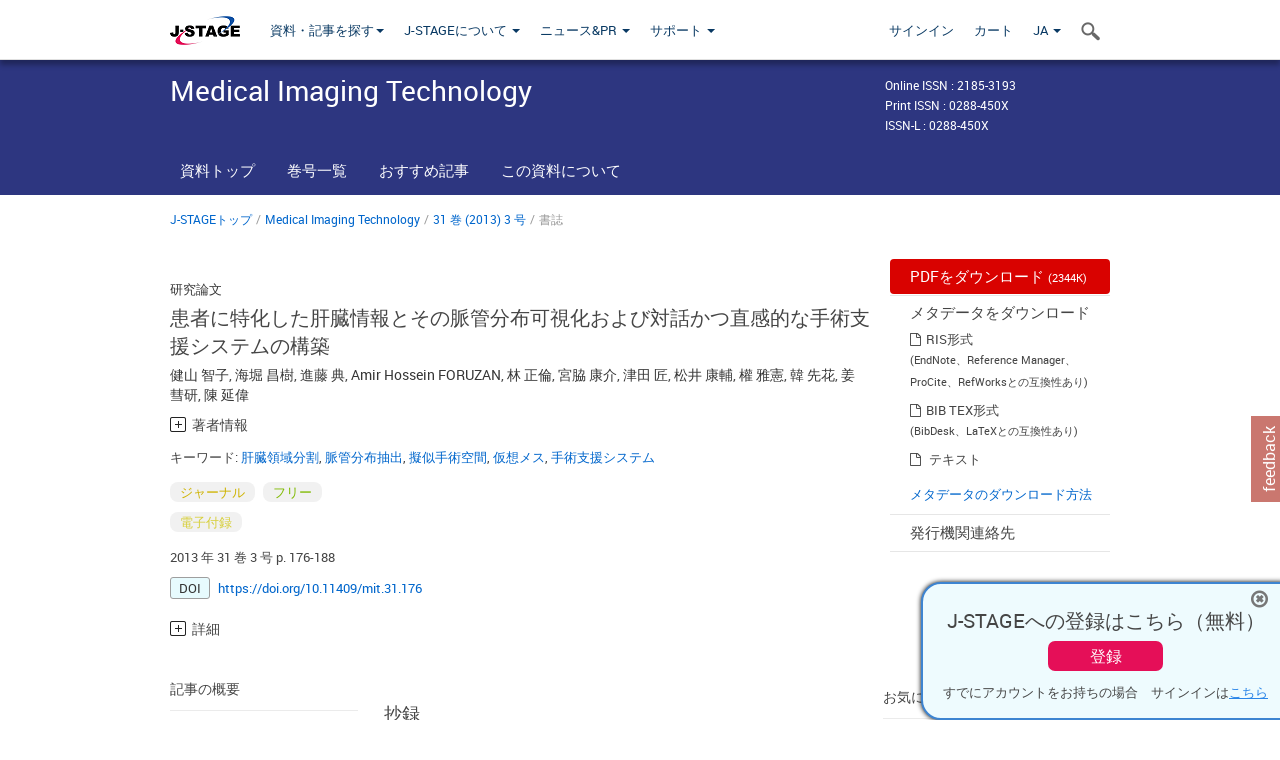

--- FILE ---
content_type: text/html;charset=utf-8
request_url: https://www.jstage.jst.go.jp/article/mit/31/3/31_176/_article/-char/ja/
body_size: 88291
content:
<!DOCTYPE html>
<html lang="ja" xmlns:mml="http://www.w3.org/1998/Math/MathML">
<head>



<!-- 2.3.8 -->
<meta charset="utf-8">
<meta http-equiv="X-UA-Compatible" content="IE=edge">
<meta name="format-detection" content="telephone=no">
<meta name="viewport" content="width=device-width, initial-scale=1.0, maximum-scale=1.0, user-scalable=no">
<meta name="description" content="J-STAGE">
<meta name="citation_journal_title" content="Medical Imaging Technology" />
<meta name="citation_journal_abbrev" content="Med Imag Tech" />
<meta name="citation_publisher" content="日本医用画像工学会" />
<meta name="citation_author" content="健山 智子" />
<meta name="citation_author_institution" content="立命館大学情報理工学部知的画像処理研究室" />
<meta name="citation_author" content="海堀 昌樹" />
<meta name="citation_author_institution" content="関西医科大学外科学講座" />
<meta name="citation_author" content="進藤 典" />
<meta name="citation_author_institution" content="立命館大学情報理工学部知的画像処理研究室" />
<meta name="citation_author" content="Amir Hossein FORUZAN" />
<meta name="citation_author_institution" content="立命館大学情報理工学部知的画像処理研究室" />
<meta name="citation_author" content="林 正倫" />
<meta name="citation_author_institution" content="立命館大学情報理工学部知的画像処理研究室" />
<meta name="citation_author" content="宮脇 康介" />
<meta name="citation_author_institution" content="立命館大学情報理工学部知的画像処理研究室" />
<meta name="citation_author" content="津田 匠" />
<meta name="citation_author_institution" content="関西医科大学外科学講座" />
<meta name="citation_author" content="松井 康輔" />
<meta name="citation_author_institution" content="関西医科大学外科学講座" />
<meta name="citation_author" content="權 雅憲" />
<meta name="citation_author_institution" content="関西医科大学外科学講座" />
<meta name="citation_author" content="韓 先花" />
<meta name="citation_author_institution" content="立命館大学情報理工学部知的画像処理研究室" />
<meta name="citation_author" content="姜 彗研" />
<meta name="citation_author_institution" content="Software College, Northeastern University, Shenyang, China" />
<meta name="citation_author" content="陳 延偉" />
<meta name="citation_author_institution" content="立命館大学情報理工学部知的画像処理研究室" />
<meta name="citation_title" content="患者に特化した肝臓情報とその脈管分布可視化および対話かつ直感的な手術支援システムの構築" />
<meta name="citation_publication_date" content="2013" />
<meta name="citation_online_date" content="2013/07/27" />
<meta name="citation_volume" content="31" />
<meta name="citation_issue" content="3" />
<meta name="citation_firstpage" content="176" />
<meta name="citation_lastpage" content="188" />
<meta name="citation_doi" content="10.11409/mit.31.176" />
<meta name="citation_fulltext_world_readable" content="" />
<meta name="citation_pdf_url" content="https://www.jstage.jst.go.jp/article/mit/31/3/31_176/_pdf" />
<meta name="citation_issn" content="0288-450X" />
<meta name="citation_issn" content="2185-3193" />
<meta name="citation_language" content="ja" />
<meta name="citation_keywords" content="Liver segmentation" />
<meta name="citation_keywords" content="肝臓領域分割" />
<meta name="citation_keywords" content="Vessel extraction" />
<meta name="citation_keywords" content="脈管分布抽出" />
<meta name="citation_keywords" content="Virtual reality for surgery" />
<meta name="citation_keywords" content="擬似手術空間" />
<meta name="citation_keywords" content="Virtual surgical knife" />
<meta name="citation_keywords" content="仮想メス" />
<meta name="citation_keywords" content="Computer-assisted surgery system" />
<meta name="citation_keywords" content="手術支援システム" />
<meta name="citation_reference" content="[1] Marescaux J, Clement JM, Ayache N et al: Virtual reality applied to hepatic surgery simulation: the next revolution. Annals of Surgery 228: 627-634, 1998" />
<meta name="citation_reference" content="[2] 伊関　洋，南部恭二郎：ディジタル画像の手術支援システムへの応用―医療情報の可視化―．日本放射線技術学会雑誌 57: 891-895, 2001" />
<meta name="citation_reference" content="[3] 向井信彦，原田雅之，室井克信，他：PCベースリアルタイム手術シミュレータの開発．電子情報通信学会論文誌（D-II）J84-D-II: 1213-1221, 2001" />
<meta name="citation_reference" content="[4] MEVIS Medical Solution: http://www.mevis.de/mms/en/index.html: Last access, 15 Nov, 2011" />
<meta name="citation_reference" content="[5] Shen X, Zhou J, Hamam A et al: Haptic-enabled telementoring surgery simulation. IEEE Multimedia 15: 64-76, 2008" />
<meta name="citation_reference" content="[6] Xu R, Chen YW, Morikawa S et al: Application of Non-rigid medical image registration on Open-MR based liver cancer surgery. Int J Comput Assisted Radiol Surg 1: 286-288, 2006" />
<meta name="citation_reference" content="[7] 松尾清隆，陳　延偉，清水崇元，他：ICA ShrinkageフィルタとMultiscaleフィルタによるIVR画像の画質改善．画像の認識・理解シンポジウム（MIRU2008）：947-951, 2008" />
<meta name="citation_reference" content="[8] Foruzan AH, Chen YW, Zoroofi RA et al: Segmentation of liver in low-contrast image using K-means clustering and geodesic active counter algorithms. IEICE Trans E96-D: 798-807, 2013" />
<meta name="citation_reference" content="[9] Chen YW, Tateyama T, Foruzan AH et al: Statistical atlases of human anatomy and computer assisted diagnostic system. Proc of Software Engineering and Data Mining (SEDM 2010): 700-705, 2010" />
<meta name="citation_reference" content="[10] Chen YW, Tsubokawa K, Foruzan AH: Liver segmentation from low contrast Open MR scans using K-means clustering and graph-cuts. Lect Notes Comput Sci 6064: 162-169, 2010" />
<meta name="citation_reference" content="[11] Foruzan AH, Chen YW, Kaibori M: Interactive visualization of hepatic parenchyma with applications to surgery simulators. Proc of Iranian Conference of Biomedical Engineering (ICBME2010): 1-4, 2010" />
<meta name="citation_reference" content="[12] Zhang Z: Iterative point matching for registration of free-form curves and surface. Int J Comput Vis 13: 119-152, 1994" />
<meta name="citation_reference" content="[13] 進藤　典，健山智子，陳　延偉，他：肝臓手術支援のための可視化システム開発．平成22年度電気関係学会関西支部連合大会　G14-28: 2010" />
<meta name="citation_reference" content="[14] 健山智子，進藤　典，陳　延偉，他：肝臓分割と血管抽出による肝臓情報の三次元可視化と手術支援システム．電子情報通信学会技術研究報告 PRMU2010-155: 33-38, 2011" />
<meta name="citation_reference" content="[15] Caselles V, Kimmel R, Sapiro G: Geodesic active contours. Int J Comput Vis 22: 61-79, 1997" />
<meta name="citation_reference" content="[16] Frangi AF, Niessen WJ, Vincken KL et al: Multiscale vessel enhancement filtering. Proc of Medical Image Computing and Computer Assisted Intervention Society (1 st MICCAI): 130-137, 1998" />
<meta name="citation_reference" content="[17] Ginneken BV, Heimann T, Styner MA: 3D segmentation in the clinic, a grand challenge In Work shop on 3D segmentation inn clinic. Proc of Medical Image Computing and Computer Assisted Inter ven tion Society 2007 (MICCAI 2007): 7-15, 2007" />
<meta name="citation_reference" content="[18] Kitware. Inc: Visualization Tool Kit. http://www.vtk.org/, Last accessed: 15 Nov, 2011" />
<meta name="dc.identifier" content="10.11409/mit.31.176" />
<meta name="journal_code" content="mit" />
<meta name="journal_title" content="Medical Imaging Technology" />
<meta name="journal_abbrev" content="Med Imag Tech" />
<meta name="publisher" content="日本医用画像工学会" />
<meta name="authors" content="健山 智子" />
<meta name="authors_institutions" content="立命館大学情報理工学部知的画像処理研究室" />
<meta name="authors" content="海堀 昌樹" />
<meta name="authors_institutions" content="関西医科大学外科学講座" />
<meta name="authors" content="進藤 典" />
<meta name="authors_institutions" content="立命館大学情報理工学部知的画像処理研究室" />
<meta name="authors" content="Amir Hossein FORUZAN" />
<meta name="authors_institutions" content="立命館大学情報理工学部知的画像処理研究室" />
<meta name="authors" content="林 正倫" />
<meta name="authors_institutions" content="立命館大学情報理工学部知的画像処理研究室" />
<meta name="authors" content="宮脇 康介" />
<meta name="authors_institutions" content="立命館大学情報理工学部知的画像処理研究室" />
<meta name="authors" content="津田 匠" />
<meta name="authors_institutions" content="関西医科大学外科学講座" />
<meta name="authors" content="松井 康輔" />
<meta name="authors_institutions" content="関西医科大学外科学講座" />
<meta name="authors" content="權 雅憲" />
<meta name="authors_institutions" content="関西医科大学外科学講座" />
<meta name="authors" content="韓 先花" />
<meta name="authors_institutions" content="立命館大学情報理工学部知的画像処理研究室" />
<meta name="authors" content="姜 彗研" />
<meta name="authors_institutions" content="Software College, Northeastern University, Shenyang, China" />
<meta name="authors" content="陳 延偉" />
<meta name="authors_institutions" content="立命館大学情報理工学部知的画像処理研究室" />
<meta name="title" content="患者に特化した肝臓情報とその脈管分布可視化および対話かつ直感的な手術支援システムの構築" />
<meta name="publication_date" content="2013" />
<meta name="online_date" content="2013/07/27" />
<meta name="volume" content="31" />
<meta name="issue" content="3" />
<meta name="firstpage" content="176" />
<meta name="lastpage" content="188" />
<meta name="doi" content="10.11409/mit.31.176" />
<meta name="fulltext_world_readable" content="" />
<meta name="pdf_url" content="https://www.jstage.jst.go.jp/article/mit/31/3/31_176/_pdf" />
<meta name="print_issn" content="0288-450X" />
<meta name="online_issn" content="2185-3193" />
<meta name="issn_l" content="0288-450X" />
<meta name="language" content="ja" />
<meta name="keywords" content="肝臓領域分割" />
<meta name="keywords" content="脈管分布抽出" />
<meta name="keywords" content="擬似手術空間" />
<meta name="keywords" content="仮想メス" />
<meta name="keywords" content="手術支援システム" />
<meta name="abstract" content="肝臓は個人においてもその大きさ，形状および脈管分布においてバリエーションが広く，手術対象患者の肝臓に対応した手術支援は重要な課題である．本論文では手術対象となる特定患者の腹部 CT画像を用いてその患者に特化した肝臓情報を用いて擬似手術環境を再現することができる手術支援システムを構築する．提案するシステムは大きく 3つのプロセス，（1）画像処理技術による肝臓領域分割とその内部脈管分布の半自動抽出，（2）コンピュータビジョン技術による対象患者の肝臓三次元可視化による擬似手術環境構築，（3）構築された擬似手術環境上で仮想メス操作による対話的かつ直感的な切離ラインの再現によって開発する．本研究で構築したシステムの有効性を確認するため，臨床外科医が実際の症例にもとづいて本システム上で対話的に仮想肝臓内を侵襲しながら切離ラインを設定するシミュレーションを行った．本システム上で操作を行った臨床医に対しシミュレーション評価を客観評価および主観評価を行ったところ，事前の手術支援として有効なシステムであると評価を得た．" />
<meta name="references" content="[1] Marescaux J, Clement JM, Ayache N et al: Virtual reality applied to hepatic surgery simulation: the next revolution. Annals of Surgery 228: 627-634, 1998" />
<meta name="references" content="[2] 伊関　洋，南部恭二郎：ディジタル画像の手術支援システムへの応用―医療情報の可視化―．日本放射線技術学会雑誌 57: 891-895, 2001" />
<meta name="references" content="[3] 向井信彦，原田雅之，室井克信，他：PCベースリアルタイム手術シミュレータの開発．電子情報通信学会論文誌（D-II）J84-D-II: 1213-1221, 2001" />
<meta name="references" content="[4] MEVIS Medical Solution: http://www.mevis.de/mms/en/index.html: Last access, 15 Nov, 2011" />
<meta name="references" content="[5] Shen X, Zhou J, Hamam A et al: Haptic-enabled telementoring surgery simulation. IEEE Multimedia 15: 64-76, 2008" />
<meta name="references" content="[6] Xu R, Chen YW, Morikawa S et al: Application of Non-rigid medical image registration on Open-MR based liver cancer surgery. Int J Comput Assisted Radiol Surg 1: 286-288, 2006" />
<meta name="references" content="[7] 松尾清隆，陳　延偉，清水崇元，他：ICA ShrinkageフィルタとMultiscaleフィルタによるIVR画像の画質改善．画像の認識・理解シンポジウム（MIRU2008）：947-951, 2008" />
<meta name="references" content="[8] Foruzan AH, Chen YW, Zoroofi RA et al: Segmentation of liver in low-contrast image using K-means clustering and geodesic active counter algorithms. IEICE Trans E96-D: 798-807, 2013" />
<meta name="references" content="[9] Chen YW, Tateyama T, Foruzan AH et al: Statistical atlases of human anatomy and computer assisted diagnostic system. Proc of Software Engineering and Data Mining (SEDM 2010): 700-705, 2010" />
<meta name="references" content="[10] Chen YW, Tsubokawa K, Foruzan AH: Liver segmentation from low contrast Open MR scans using K-means clustering and graph-cuts. Lect Notes Comput Sci 6064: 162-169, 2010" />
<meta name="references" content="[11] Foruzan AH, Chen YW, Kaibori M: Interactive visualization of hepatic parenchyma with applications to surgery simulators. Proc of Iranian Conference of Biomedical Engineering (ICBME2010): 1-4, 2010" />
<meta name="references" content="[12] Zhang Z: Iterative point matching for registration of free-form curves and surface. Int J Comput Vis 13: 119-152, 1994" />
<meta name="references" content="[13] 進藤　典，健山智子，陳　延偉，他：肝臓手術支援のための可視化システム開発．平成22年度電気関係学会関西支部連合大会　G14-28: 2010" />
<meta name="references" content="[14] 健山智子，進藤　典，陳　延偉，他：肝臓分割と血管抽出による肝臓情報の三次元可視化と手術支援システム．電子情報通信学会技術研究報告 PRMU2010-155: 33-38, 2011" />
<meta name="references" content="[15] Caselles V, Kimmel R, Sapiro G: Geodesic active contours. Int J Comput Vis 22: 61-79, 1997" />
<meta name="references" content="[16] Frangi AF, Niessen WJ, Vincken KL et al: Multiscale vessel enhancement filtering. Proc of Medical Image Computing and Computer Assisted Intervention Society (1 st MICCAI): 130-137, 1998" />
<meta name="references" content="[17] Ginneken BV, Heimann T, Styner MA: 3D segmentation in the clinic, a grand challenge In Work shop on 3D segmentation inn clinic. Proc of Medical Image Computing and Computer Assisted Inter ven tion Society 2007 (MICCAI 2007): 7-15, 2007" />
<meta name="references" content="[18] Kitware. Inc: Visualization Tool Kit. http://www.vtk.org/, Last accessed: 15 Nov, 2011" />
<meta name="access_control" content="フリー" />
<meta name="copyright" content="2013 日本医用画像工学会" />
<meta name="twitter:card" content="summary" />
<meta name="twitter:site" content="@jstage_ej" />
<meta name="og:url" content="https://www.jstage.jst.go.jp/article/mit/31/3/31_176/_article/-char/ja/" />
<meta name="og:title" content="患者に特化した肝臓情報とその脈管分布可視化および対話かつ直感的な手術支援システムの構築" />
<meta name="og:description" content="肝臓は個人においてもその大きさ，形状および脈管分布においてバリエーションが広く，手術対象患者の肝臓に対応した手術支援は重要な課題である．本論文では手術対象となる特定患者の腹部 CT画像を用いてその患者に特化した肝臓情報を用いて擬似手術環境を再現することができる手術支援システムを構築する．提案するシス &hellip;" />
<meta name="og:site_name" content="J-STAGE" />
<meta name="og:image" content="https://www.jstage.jst.go.jp/html/images/common/SNS/J-STAGE_logo_sns.png" />

<link rel="icon" href="/favicon.ico" type="image/x-icon" />
<title>患者に特化した肝臓情報とその脈管分布可視化および対話かつ直感的な手術支援システムの構築</title>
<link rel="stylesheet" href="/web/css/bootstrap3-wysiwyg5-color.css" />
<link rel="stylesheet" href="/web/css/bootstrap3-wysiwyg5.css" />
<link rel="stylesheet" href="/web/css/ranking.css?rn=2.3.8" />

<link rel="stylesheet" href="/web/css/bootstrap.min.css" />

<link rel="stylesheet" href="/web/css/style.css?rn=2.3.8"/>
<link rel="stylesheet" href="/web/css/common-elements-style.css?rn=2.3.8" />
<link rel="stylesheet" href="/web/css/jquery.treefilter.css" />
<link rel="stylesheet" href="/web/css/jplayer.blue.monday.css" />
<link rel="stylesheet" href="/web/css/main.css?rn=2.3.8" />

<link rel="stylesheet" media="print" href="/web/css/print.css" />

<!--[if lt IE 9]>

<script src="/web/js/html5shiv.min.js"></script>
<script src="/web/js/respond.min.js"></script>
<![endif]-->
<style type="text/css">
<!--
.navbar-default .navbar-nav>li>a {
		color: #093963;
		font-size: 13px!important;
}
.navbar-default .navbar-nav>li>a:hover ,
.navbar-default .navbar-nav>li>a:focus {
		color: #fff;
		font-size: 13px!important;
	background-color: #4679ac !important;
}
@media (max-width: 991px) {
.navbar-default .navbar-nav > li > a {
		clear: both;
		color: #fff;
		outline: 0 none;
		width: 250px;
}
.navbar-default .navbar-nav .dropdown-menu > li > a:hover,
.navbar-default .navbar-nav .dropdown-menu > li > a:focus {
		background: #444 none repeat scroll 0 0 !important;
		color: #fff !important;
}
}
.navbar-default .navbar-nav>li>a.referencemode {
		color: #888888;
}
.navbar-default .navbar-nav>li>a.referencemode:hover ,
.navbar-default .navbar-nav>li>a.referencemode:focus {
		color: #888888;
		background-color: transparent !important;
}
b {
	font-weight: bold;
}
i {
	font-style: italic;
}
// -->
</style>
</head>
	<body class="body-offcanvas addition-pages">

	


<!-- HEADER :: START -->
<span class="noprint">
<header class="clearfix">
	<!-- NAVIGATION :: START -->
	<nav class="navbar navbar-default navbar-fixed-top ep-nav-shadow " >

						
		<div class="container">
			<button type="button" class="navbar-toggle offcanvas-toggle" data-toggle="offcanvas" data-target="#js-bootstrap-offcanvas" style="float:left;"> <span class="sr-only">Toggle navigation</span> <span class="icon-bar">&nbsp;</span> <span class="icon-bar">&nbsp;</span> <span class="icon-bar">&nbsp;</span> </button>
			<!-- RIGHT NAV SEARCH :: BEGIN -->
			<div class="search-nav-block dropdown">
				<a href="javascript:;" class=""  data-toggle="collapse" data-target="#Search_nav"><i class="search-nav-icon"></i></a>
			</div>
			<!-- RIGHT NAV SEARCH :: END -->
			<!-- LOGO :: START -->
			<a class="navbar-brand ms-logowrap hm-logo-padding" href="https://www.jstage.jst.go.jp/browse/-char/ja">
				<img src="/web/images/J-STAGE_logo_A3.png" alt=""  style="margin-top:6px;" />
			</a>
			<!-- LOGO :: END -->
			<!-- HAMBURGER LEFT TO RIGHT SLIDE :: START -->
			<div class="offcanvas-left-wrap register-offcanvas-left-wrap">
								<div class="navbar-offcanvas navbar-offcanvas-touch navbar-offcanvas-fade" role="navigation" id="js-bootstrap-offcanvas">
					<div class="offcanvas-left-wrap">
						<div class="navbar-header">
							<a class="navbar-brand jst-homelink" href="https://www.jstage.jst.go.jp/browse/-char/ja">J-STAGE home</a>
							<button type="button" class="navbar-toggle offcanvas-toggle pull-right" data-toggle="offcanvas" data-target="#js-bootstrap-offcanvas" style="float:left;"> <img src="/web/images/edit-profile/icon-close-menu.png" alt=""></button>
						</div>
						<div class="offcanvas-nav-wrap">
							<ul class="nav navbar-nav">
																<li class="dropdown reponsive-menu"> <a href="#" class="dropdown-toggle" data-toggle="dropdown">資料・記事を探す<b class="caret"></b></a>
									<ul class="dropdown-menu ep-dropdown-menu">
										<li style="background:none !important;"><span class="topnav-dropdown-icon"><img src="/web/images/top-nav-dropdown-arrow.png" width="18" height="10" alt=""/></span></li>
										<li><a href="/journal/list/-char/ja">資料を探す：資料タイトルから</a></li>
										<li><a href="/journal/fields/-char/ja">資料を探す：分野から</a></li>
										<li><a href="/journal/publisher/-char/ja">資料を探す：発行機関から</a></li>
										<li><a href="/search/global/_search/-char/ja">記事を探す</a></li>
										<li><a href="https://jstagedata.jst.go.jp/" target="_blank" rel="noopener noreferrer">データを探す(J-STAGE Data) <img src="/web/images/information-tab2/bg-arrow-white.png" width="13" height="10" alt=""></a></li>
									</ul>
								</li>
																<li class="dropdown reponsive-menu"><a href="#" class="dropdown-toggle" data-toggle="dropdown">J-STAGEについて <b class="caret"></b></a>
									<ul class="dropdown-menu ep-dropdown-menu">
										<li style="background:none !important;"><span class="topnav-dropdown-icon"><img src="/web/images/top-nav-dropdown-arrow.png" width="18" height="10" alt=""/></span></li>
										<li><a href="https://www.jstage.jst.go.jp/static/pages/JstageOverview/-char/ja">J-STAGEの概要</a></li>
										<li><a href="https://www.jstage.jst.go.jp/static/pages/JstageServices/TAB1/-char/ja">各種サービス・機能</a></li>
										<li><a href="https://www.jstage.jst.go.jp/static/pages/PublicDataAboutJstage/-char/ja">公開データ</a></li>
										<li><a href="https://www.jstage.jst.go.jp/static/pages/TermsAndPolicies/ForIndividuals/-char/ja">利用規約・ポリシー</a></li>
 <li><a href="https://www.jstage.jst.go.jp/static/pages/ForPublishers/TAB1/-char/ja">新規登載の申し込み</a></li>									</ul>
								</li>

																<li class="dropdown reponsive-menu"><a href="#" class="dropdown-toggle" data-toggle="dropdown">ニュース&PR  <b class="caret"></b></a>
									<ul class="dropdown-menu ep-dropdown-menu">
										<li style="background:none !important;"><span class="topnav-dropdown-icon"><img src="/web/images/top-nav-dropdown-arrow.png" width="18" height="10" alt=""/></span></li>
										<li><a href="https://www.jstage.jst.go.jp/static/pages/News/TAB1/Current/Page1/-char/ja">お知らせ一覧</a></li>
 <li><a href="https://www.jstage.jst.go.jp/static/pages/News/TAB5/Page1/-char/ja">リリースノート</a></li> 										<li><a href="https://www.jstage.jst.go.jp/static/pages/News/TAB2/Page1/-char/ja">メンテナンス情報</a></li>
 <li><a href="https://www.jstage.jst.go.jp/static/pages/News/TAB4/Page1/-char/ja">イベント情報</a></li>  <li><a href="https://www.jstage.jst.go.jp/static/pages/News/TAB3/Page1/-char/ja">J-STAGEニュース</a></li> 										<li><a href="https://www.jstage.jst.go.jp/static/pages/News/TAB6/Page1/-char/ja">特集コンテンツ </a></li>
										<li><a href="https://www.jstage.jst.go.jp/static/pages/News/TAB7/Page1/-char/ja">各種広報媒体 </a></li>
									</ul>
								</li>
																<li class="dropdown reponsive-menu"><a href="#" class="dropdown-toggle" data-toggle="dropdown">サポート  <b class="caret"></b></a>
									<ul class="dropdown-menu ep-dropdown-menu">
										<li style="background:none !important;"><span class="topnav-dropdown-icon"><img src="/web/images/top-nav-dropdown-arrow.png" width="18" height="10" alt=""/></span></li>
 <li><a href="https://www.jstage.jst.go.jp/static/pages/InformationForSocieties/TAB1/-char/ja">J-STAGE登載機関用コンテンツ</a></li>  <li><a href="https://www.jstage.jst.go.jp/static/pages/GuidelineAndManuals/TAB1/-char/ja">登載ガイドライン・マニュアル</a></li> 										<li><a href="https://www.jstage.jst.go.jp/static/pages/ForReaders/-char/ja">閲覧者向けヘルプ</a></li>
										<li><a href="https://www.jstage.jst.go.jp/static/pages/RecommendedEnvironment/-char/ja">動作確認済みブラウザ</a></li>
 <li><a href="https://www.jstage.jst.go.jp/static/pages/FAQs/TAB2/-char/ja">FAQ</a></li> 										<li><a href="https://www.jstage.jst.go.jp/static/pages/Contact/-char/ja">お問い合わせ </a></li>
										<li><a href="https://www.jstage.jst.go.jp/static/pages/Sitemap/-char/ja">サイトマップ </a></li>
									</ul>
								</li>
																													<li class="reponsive-menu">
												<a href="/mylogin/-char/ja?sourceurl=https%3A%2F%2Fwww.jstage.jst.go.jp%2Farticle%2Fmit%2F31%2F3%2F31_176%2F_article%2F-char%2Fja">サインイン</a>
										</li>
																		<li class="reponsive-menu">
											<li class="reponsive-menu"><a href="/cart/list/-char/ja?backurl=https%3A%2F%2Fwww.jstage.jst.go.jp%2Farticle%2Fmit%2F31%2F3%2F31_176%2F_article%2F-char%2Fja" class="" >カート <img src="/web/images/edit-profile/icon-cart.png" alt=""></a>
									</li>
								<li class="dropdown reponsive-menu">
																		<a href="#" class="dropdown-toggle" data-toggle="dropdown"> JA  <img src="/web/images/edit-profile/icon-lang.png" alt=""> <b class="caret"></b></a>
									<ul class="dropdown-menu ep-dropdown-menu">
									<li style="background:none !important;"><span class="topnav-dropdown-icon"><img src="/web/images/top-nav-dropdown-arrow.png" width="18" height="10" alt=""/></span></li>
										<li><a href="javascript:;" onclick="doChangeLang('en')">English</a></li>
										<li><a href="javascript:;" onclick="doChangeLang('ja')">日本語</a></li>
									</ul>
								</li>
							</ul>
						</div>
						<div class="clearfix"></div>
					</div>
				</div>
								<ul class="nav navbar-nav offcanvas-left-display-none">
										<li class="dropdown"> <a href="#" class="dropdown-toggle" data-toggle="dropdown">資料・記事を探す<b class="caret"></b></a>
						<ul class="dropdown-menu ep-dropdown-menu">
							<li style="background:none !important;"><span class="topnav-dropdown-icon"><img src="/web/images/top-nav-dropdown-arrow.png" width="18" height="10" alt=""/></span></li>
							<li><a href="/journal/list/-char/ja">資料を探す：資料タイトルから</a></li>
							<li><a href="/journal/fields/-char/ja">資料を探す：分野から</a></li>
							<li><a href="/journal/publisher/-char/ja">資料を探す：発行機関から</a></li>
							<li><a href="/search/global/_search/-char/ja">記事を探す</a></li>
							<li><a href="https://jstagedata.jst.go.jp/" target="_blank" rel="noopener noreferrer">データを探す(J-STAGE Data) <img src="/web/images/information-tab2/bg-arrow.png" width="13" height="10" alt=""></a></li>
						</ul>
					</li>
										<li class="dropdown"><a href="#" class="dropdown-toggle" data-toggle="dropdown">J-STAGEについて <b class="caret"></b></a>
						<ul class="dropdown-menu ep-dropdown-menu">
							<li style="background:none !important;"><span class="topnav-dropdown-icon"><img src="/web/images/top-nav-dropdown-arrow.png" width="18" height="10" alt=""/></span></li>
							<li><a href="https://www.jstage.jst.go.jp/static/pages/JstageOverview/-char/ja">J-STAGEの概要</a></li>
							<li><a href="https://www.jstage.jst.go.jp/static/pages/JstageServices/TAB1/-char/ja">各種サービス・機能</a></li>
							<li><a href="https://www.jstage.jst.go.jp/static/pages/PublicDataAboutJstage/-char/ja">公開データ</a></li>
							<li><a href="https://www.jstage.jst.go.jp/static/pages/TermsAndPolicies/ForIndividuals/-char/ja">利用規約・ポリシー</a></li>
 <li><a href="https://www.jstage.jst.go.jp/static/pages/ForPublishers/TAB1/-char/ja">新規登載の申し込み</a></li>						</ul>
					</li>
										<li class="dropdown"><a href="#" class="dropdown-toggle" data-toggle="dropdown">ニュース&PR  <b class="caret"></b></a>
						<ul class="dropdown-menu ep-dropdown-menu">
							<li style="background:none !important;"><span class="topnav-dropdown-icon"><img src="/web/images/top-nav-dropdown-arrow.png" width="18" height="10" alt=""/></span></li>
							<li><a href="https://www.jstage.jst.go.jp/static/pages/News/TAB1/Current/Page1/-char/ja">お知らせ一覧</a></li>
 <li><a href="https://www.jstage.jst.go.jp/static/pages/News/TAB5/Page1/-char/ja">リリースノート</a></li> 							<li><a href="https://www.jstage.jst.go.jp/static/pages/News/TAB2/Page1/-char/ja">メンテナンス情報</a></li>
 <li><a href="https://www.jstage.jst.go.jp/static/pages/News/TAB4/Page1/-char/ja">イベント情報</a></li>  <li><a href="https://www.jstage.jst.go.jp/static/pages/News/TAB3/Page1/-char/ja">J-STAGEニュース</a></li> 							<li><a href="https://www.jstage.jst.go.jp/static/pages/News/TAB6/Page1/-char/ja">特集コンテンツ </a></li>
							<li><a href="https://www.jstage.jst.go.jp/static/pages/News/TAB7/Page1/-char/ja">各種広報媒体 </a></li>
						</ul>
					</li>
										<li class="dropdown"><a href="#" class="dropdown-toggle" data-toggle="dropdown">サポート  <b class="caret"></b></a>
						<ul class="dropdown-menu ep-dropdown-menu">
							<li style="background:none !important;"><span class="topnav-dropdown-icon"><img src="/web/images/top-nav-dropdown-arrow.png" width="18" height="10" alt=""/></span></li>
 <li><a href="https://www.jstage.jst.go.jp/static/pages/InformationForSocieties/TAB1/-char/ja">J-STAGE登載機関用コンテンツ</a></li>  <li><a href="https://www.jstage.jst.go.jp/static/pages/GuidelineAndManuals/TAB1/-char/ja">登載ガイドライン・マニュアル</a></li> 							<li><a href="https://www.jstage.jst.go.jp/static/pages/ForReaders/-char/ja">閲覧者向けヘルプ</a></li>
							<li><a href="https://www.jstage.jst.go.jp/static/pages/RecommendedEnvironment/-char/ja">動作確認済みブラウザ</a></li>
 <li><a href="https://www.jstage.jst.go.jp/static/pages/FAQs/TAB2/-char/ja">FAQ</a></li> 							<li><a href="https://www.jstage.jst.go.jp/static/pages/Contact/-char/ja">お問い合わせ </a></li>
							<li><a href="https://www.jstage.jst.go.jp/static/pages/Sitemap/-char/ja">サイトマップ </a></li>
						</ul>
					</li>
				</ul>
			</div>
			<!-- HAMBURGER LEFT TO RIGHT SLIDE :: END -->
			<div class="offcanvas-right-wrap register-offcanvas-right-wrap">
				<ul class="nav navbar-nav">
												<li class="">
								<a href="/mylogin/-char/ja?sourceurl=https%3A%2F%2Fwww.jstage.jst.go.jp%2Farticle%2Fmit%2F31%2F3%2F31_176%2F_article%2F-char%2Fja" class="" >サインイン  </a>
						</li>
										<li class="">
							<li class=""><a href="/cart/list/-char/ja?backurl=https%3A%2F%2Fwww.jstage.jst.go.jp%2Farticle%2Fmit%2F31%2F3%2F31_176%2F_article%2F-char%2Fja" class="" >カート </a>
					</li>
				<li class="dropdown">
					<a href="#" class="dropdown-toggle" data-toggle="dropdown">
 JA 					<b class="caret"></b>
					</a>
					<ul class="dropdown-menu ep-dropdown-menu" style="min-width: 80px;">
						<li style="background:none !important;"><span class="topnav-dropdown-icon"><img src="/web/images/top-nav-dropdown-arrow.png" width="18" height="10" alt=""></span></li>
						<li><a href="javascript:;" onclick="doChangeLang('en')">English</a></li>
						<li><a href="javascript:;" onclick="doChangeLang('ja')">日本語</a></li>
					</ul>
				</li>
				</ul>
			</div>
			<!-- RIGHT NAV SEARCH DROPDOWN :: BEGIN -->
			<ul class="dropdown-menu collapse ep-dropdown-menu search-dropdown-menu" id="Search_nav" style="max-width: 300px;">
				<li style="background:none !important;"><span class="topnav-dropdown-icon"></span></li>
				<li>
					<div class="col-md-24 edit-profile-form-control">
						<form action="/result/journal/-char/ja" method="get">
						<div class="input-group">
							<input name="globalSearchKey" type="text" class="form-control search-nav-input" placeholder="J-STAGE上のすべてのジャーナルを検索">
							<span class="input-group-btn search-btn">
							<button class="btn btn-default" type="submit"><i class="search-nav-icon"></i></button>
							</span>
						</div><!-- /input-group -->
						<a href="https://www.jstage.jst.go.jp/search/global/_search/-char/ja" class="advanced-search-link">詳細検索</a>
						</form>
					</div>
				</li>
			</ul>
			<!-- RIGHT NAV SEARCH DROPDOWN :: END -->

			<div class="clearfix"></div>
		</div>
	</nav>
	<!-- NAVIGATION :: END -->
</header>
</span>
<!-- HEADER :: END -->






<!-- JOURNAL INTRODUCTION :: START -->
<div id="page-content">
	<div id="journal-header-compact" class="secondlevel-tabnavigation-detail colorscheme09-normal">
		<div class="container">
			<div class="flt-left" style="width:100%; position:relative;">
				<div class="journal-name">Medical Imaging Technology</div>

										<div id="journal-right-infosection" class="col-sm-6" style="padding-top:15px;">
						<div class="fs-12">
								Online ISSN : 2185-3193<br>
								Print ISSN : 0288-450X<br>
								ISSN-L : 0288-450X
						</div>
					</div>
				<div class="journal-tags-clearfix"></div>
			</div>
			<div class="clearfix"></div>
		</div>
	</div>
</div>
<!-- JOURNAL INTRODUCTION :: END -->

<!-- SECOND LEVEL TAB NAVIGATION :: START -->
<div class="colorscheme09-normal">
	<div class="container">
		<div id="second-level-nav-tabs">
			<ul class="nav nav-tabs">
				<li ><a href="https://www.jstage.jst.go.jp/browse/mit/-char/ja">資料トップ</a></li>
				<li ><a href="https://www.jstage.jst.go.jp/browse/mit/list/-char/ja">巻号一覧</a></li>
				<li ><a href="https://www.jstage.jst.go.jp/browse/mit/_contents/journal-featured-articles/-char/ja">おすすめ記事</a></li>
				<li ><a href="https://www.jstage.jst.go.jp/browse/mit/_pubinfo/-char/ja">この資料について</a></li>
			</ul>
		</div>
	</div>
</div>
<!-- SECOND LEVEL TAB NAVIGATION :: END --><div class="container">
	<div class="row">
		<div class="col-md-24">
					
	<!-- BREDCRUMBS :: START -->
		<ul class="global-breadcrumbs">
			<li><a href="https://www.jstage.jst.go.jp/browse/-char/ja">J-STAGEトップ</a></li>
			<li>/</li>
			<li><a href="https://www.jstage.jst.go.jp/browse/mit/-char/ja">Medical Imaging Technology</a></li>
			<li> / </li>
			<li><a href='https://www.jstage.jst.go.jp/browse/mit/31/3/_contents/-char/ja'>31 巻 (2013) 3 号</a></li><li> / </li><li>書誌</li>
		</ul>
<div class="clearfix"></div>	<!-- BREDCRUMBS :: END -->		</div>
	</div>
	<div class="row">
		<!-- LEFT SECTION :: START -->
		<div class="col-md-18">
			<!-- #163を追加-->
			<div class="top-margin-2x bottom-margin-2x"></div>
			<div class="global-article-subtitle">研究論文</div>
			<div class="global-article-title">患者に特化した肝臓情報とその脈管分布可視化および対話かつ直感的な手術支援システムの構築</div>
			<div class="global-article-inner-title"></div>
			<div class="global-authors-name-tags">         	<!--
						
						
						
						
						
						
						
						
						
						
						
						
					--><a name = "authorNmlist" id="authorNmList"></a><!--



									--><a href="https://www.jstage.jst.go.jp/search/global/_search/-char/ja?item=8&word=%E5%81%A5%E5%B1%B1+%E6%99%BA%E5%AD%90" class="customTooltip" title="健山 智子, 立命館大学情報理工学部知的画像処理研究室"><span>健山 智子</span></a><!--


		-->,&nbsp;<!--
									--><a href="https://www.jstage.jst.go.jp/search/global/_search/-char/ja?item=8&word=%E6%B5%B7%E5%A0%80+%E6%98%8C%E6%A8%B9" class="customTooltip" title="海堀 昌樹, 関西医科大学外科学講座"><span>海堀 昌樹</span></a><!--


		-->,&nbsp;<!--
									--><a href="https://www.jstage.jst.go.jp/search/global/_search/-char/ja?item=8&word=%E9%80%B2%E8%97%A4+%E5%85%B8" class="customTooltip" title="進藤 典, 立命館大学情報理工学部知的画像処理研究室"><span>進藤 典</span></a><!--


		-->,&nbsp;<!--
									--><a href="https://www.jstage.jst.go.jp/search/global/_search/-char/ja?item=8&word=Amir+Hossein+FORUZAN" class="customTooltip" title="Amir Hossein FORUZAN, 立命館大学情報理工学部知的画像処理研究室"><span>Amir Hossein FORUZAN</span></a><!--


		-->,&nbsp;<!--
									--><a href="https://www.jstage.jst.go.jp/search/global/_search/-char/ja?item=8&word=%E6%9E%97+%E6%AD%A3%E5%80%AB" class="customTooltip" title="林 正倫, 立命館大学情報理工学部知的画像処理研究室"><span>林 正倫</span></a><!--


		-->,&nbsp;<!--
									--><a href="https://www.jstage.jst.go.jp/search/global/_search/-char/ja?item=8&word=%E5%AE%AE%E8%84%87+%E5%BA%B7%E4%BB%8B" class="customTooltip" title="宮脇 康介, 立命館大学情報理工学部知的画像処理研究室"><span>宮脇 康介</span></a><!--


		-->,&nbsp;<!--
									--><a href="https://www.jstage.jst.go.jp/search/global/_search/-char/ja?item=8&word=%E6%B4%A5%E7%94%B0+%E5%8C%A0" class="customTooltip" title="津田 匠, 関西医科大学外科学講座"><span>津田 匠</span></a><!--


		-->,&nbsp;<!--
									--><a href="https://www.jstage.jst.go.jp/search/global/_search/-char/ja?item=8&word=%E6%9D%BE%E4%BA%95+%E5%BA%B7%E8%BC%94" class="customTooltip" title="松井 康輔, 関西医科大学外科学講座"><span>松井 康輔</span></a><!--


		-->,&nbsp;<!--
									--><a href="https://www.jstage.jst.go.jp/search/global/_search/-char/ja?item=8&word=%E6%AC%8A+%E9%9B%85%E6%86%B2" class="customTooltip" title="權 雅憲, 関西医科大学外科学講座"><span>權 雅憲</span></a><!--


		-->,&nbsp;<!--
									--><a href="https://www.jstage.jst.go.jp/search/global/_search/-char/ja?item=8&word=%E9%9F%93+%E5%85%88%E8%8A%B1" class="customTooltip" title="韓 先花, 立命館大学情報理工学部知的画像処理研究室"><span>韓 先花</span></a><!--


		-->,&nbsp;<!--
									--><a href="https://www.jstage.jst.go.jp/search/global/_search/-char/ja?item=8&word=%E5%A7%9C+%E5%BD%97%E7%A0%94" class="customTooltip" title="姜 彗研, Software College, Northeastern University, Shenyang, China"><span>姜 彗研</span></a><!--


		-->,&nbsp;<!--
									--><a href="https://www.jstage.jst.go.jp/search/global/_search/-char/ja?item=8&word=%E9%99%B3+%E5%BB%B6%E5%81%89" class="customTooltip" title="陳 延偉, 立命館大学情報理工学部知的画像処理研究室"><span>陳 延偉</span></a><!--
	-->



			<div class="accordion_container">
				<div class="accordion_head plus-icn"name="authInfo" id="authInfo">著者情報</div>
				<div class="accordion_body new_accordion_body_style" style="display: none;">
					<ul class="accodion_body_ul">
						<li>
							<span style="font-size:1.1em">健山 智子</span>
														<p class="accordion_affilinfo">
									立命館大学情報理工学部知的画像処理研究室
							</p>
						</li>


						<li>
							<span style="font-size:1.1em">海堀 昌樹</span>
														<p class="accordion_affilinfo">
									関西医科大学外科学講座
							</p>
						</li>


						<li>
							<span style="font-size:1.1em">進藤 典</span>
														<p class="accordion_affilinfo">
									立命館大学情報理工学部知的画像処理研究室
							</p>
						</li>


						<li>
							<span style="font-size:1.1em">Amir Hossein FORUZAN</span>
														<p class="accordion_affilinfo">
									立命館大学情報理工学部知的画像処理研究室
							</p>
						</li>


						<li>
							<span style="font-size:1.1em">林 正倫</span>
														<p class="accordion_affilinfo">
									立命館大学情報理工学部知的画像処理研究室
							</p>
						</li>


						<li>
							<span style="font-size:1.1em">宮脇 康介</span>
														<p class="accordion_affilinfo">
									立命館大学情報理工学部知的画像処理研究室
							</p>
						</li>


						<li>
							<span style="font-size:1.1em">津田 匠</span>
														<p class="accordion_affilinfo">
									関西医科大学外科学講座
							</p>
						</li>


						<li>
							<span style="font-size:1.1em">松井 康輔</span>
														<p class="accordion_affilinfo">
									関西医科大学外科学講座
							</p>
						</li>


						<li>
							<span style="font-size:1.1em">權 雅憲</span>
														<p class="accordion_affilinfo">
									関西医科大学外科学講座
							</p>
						</li>


						<li>
							<span style="font-size:1.1em">韓 先花</span>
														<p class="accordion_affilinfo">
									立命館大学情報理工学部知的画像処理研究室
							</p>
						</li>


						<li>
							<span style="font-size:1.1em">姜 彗研</span>
														<p class="accordion_affilinfo">
									Software College, Northeastern University, Shenyang, China
							</p>
						</li>


						<li>
							<span style="font-size:1.1em">陳 延偉</span>
														<p class="accordion_affilinfo">
									立命館大学情報理工学部知的画像処理研究室
							</p>
						</li>
											</ul>
				</div>
			</div>
			<div class="corr-auth-sapopup-wrap" id="saPopup" style="display:none">
				<div class="corr-auth-sapopup-overlay" id="saWindow"></div>
				<div class="corr-auth-sapopup-inner">
					<div class="corr-auth-sapopup-cont">
						<div class="sapopup-title"><h4>責任著者(Corresponding author)</h4></div>

							<div class="subject-list subject-sapopup-list" >
								<div class="corr-auth-subject-li">
									<div class="corr-auth-subject-item" id="corrAuthMailContainer" style="display:none">
										<span class="fa fa-envelope outlook-share-icn"></span>
										<a id="corrAuthMail" class="bluelink-style"></a>
									</div>
								</div>
							</div>

							<div class="subject-list subject-sapopup-list" >
								<div class="corr-auth-subject-li">
									<div class="corr-auth-subject-item" id="corrAuthOrcidContainer" style="display:none">
										<img src="/web/images/id-logo.jpg" class="id-logo" alt="ORCID" />
										<a target="_blank" rel="noopener noreferrer" id="corrAuthOrcid" class="bluelink-style"></a>
									</div>
								</div>
							</div>
						</div>
					</div>
				</div>
</div>
			<div class="global-para">	キーワード:

		<a href="/search/global/_search/-char/ja?item=5&word=%E8%82%9D%E8%87%93%E9%A0%98%E5%9F%9F%E5%88%86%E5%89%B2" class="bluelink-style">肝臓領域分割</a>,

		<a href="/search/global/_search/-char/ja?item=5&word=%E8%84%88%E7%AE%A1%E5%88%86%E5%B8%83%E6%8A%BD%E5%87%BA" class="bluelink-style">脈管分布抽出</a>,

		<a href="/search/global/_search/-char/ja?item=5&word=%E6%93%AC%E4%BC%BC%E6%89%8B%E8%A1%93%E7%A9%BA%E9%96%93" class="bluelink-style">擬似手術空間</a>,

		<a href="/search/global/_search/-char/ja?item=5&word=%E4%BB%AE%E6%83%B3%E3%83%A1%E3%82%B9" class="bluelink-style">仮想メス</a>,

		<a href="/search/global/_search/-char/ja?item=5&word=%E6%89%8B%E8%A1%93%E6%94%AF%E6%8F%B4%E3%82%B7%E3%82%B9%E3%83%86%E3%83%A0" class="bluelink-style">手術支援システム</a>
</div>
			<div class="global-tags"><span class="tags-wrap original-tag-style" title="ジャーナル">ジャーナル</span>
		<span class="tags-wrap freeaccess-tag-style" title="フリー">フリー</span>


<br>
			<span class="tags-wrap" title="電子付録" style="color: #d7cf3a;">電子付録</span>

</div>
			<p class="global-para">	2013 年
 31 巻
		3 号
		p. 176-188
</p>

				<div class="articleoverview-doi-wrap" id="fig-doi">	<span class="doi-icn">DOI</span>
	<a href="https://doi.org/10.11409/mit.31.176" class="bluelink-style" style="word-break:break-all">https://doi.org/10.11409/mit.31.176</a>
</div>
				<div class="articleoverview-doi-wrap"></div>
			<div class="top-margin-2x bottom-margin-2x"></div>
<div class="accordion_container">
	<div class="accordion_head plus-icn">詳細</div>
	<div class="accordion_body new_accordion_body_style" style="display: none;">
		<ul class="accodion_body_ul accodion_detail">
			<li>
					<span class="accodion_lic">発行日: 2013  年</span>
				<span class="accodion_lic">受付日: 2011/10/03</span>
				<span class="accodion_lic">J-STAGE公開日: 2013/07/27</span>
				<span class="accodion_lic">受理日: 2013/03/29</span>
				<span class="accodion_lic">
						早期公開日: -
				</span>
				<span class="accodion_lic">改訂日: 2013/03/07</span>
			</li>
		</ul>
	</div>
</div>
		</div>
		<!-- LEFT SECTION :: END -->
		<!-- RIGHT SECTION :: START -->
		<div class="col-md-6 print-non-disp">







<div id="third-level-navigation">
				<a href="https://www.jstage.jst.go.jp/article/mit/31/3/31_176/_pdf/-char/ja" class="thirdlevel-pdf-btn">
					PDFをダウンロード  <span class="download-file-size">(2344K)</span>
				</a>
			<span class="third-level-nav-divider"></span>
	<div class="third-level-sublinks">
		<span class="heading">メタデータをダウンロード</span>
			<span class="fa fa-file-o"></span><a href="https://www.jstage.jst.go.jp/AF06S010ShoshJkuDld?sryCd=mit&noVol=31&noIssue=3&kijiCd=31_176&kijiLangKrke=ja&kijiToolIdHkwtsh=AT0072&request_locale=JA">RIS形式</a>
			<p class="notice_mess">(EndNote、Reference Manager、ProCite、RefWorksとの互換性あり)</p>
			<div class="clearfix"> </div>
			<span class="fa fa-file-o"></span><a href="https://www.jstage.jst.go.jp/AF06S010ShoshJkuDld?sryCd=mit&noVol=31&noIssue=3&kijiCd=31_176&kijiLangKrke=ja&kijiToolIdHkwtsh=AT0073&request_locale=JA">BIB TEX形式</a>
			<p class="notice_mess">(BibDesk、LaTeXとの互換性あり)</p>
			<div class="clearfix"> </div>
		<span class="fa fa-file-o"></span> <a href="javascript:void(0);" onclick="downloadText('https://www.jstage.jst.go.jp/article/mit/31/3/31_176/_article/-char/ja'.replace('&amp;amp;','&'))">テキスト</a>
	<div class="clearfix"> </div>

		<a href="https://www.jstage.jst.go.jp/static/pages/HowToDownload/-char/ja" class="download-help-link bluelink-style">メタデータのダウンロード方法</a>
	</div>

	<a href="https://www.jstage.jst.go.jp/browse/mit/_pubinfo/-char/ja#information" class="thirdlevel-links">発行機関連絡先</a>
	<span class="third-level-nav-divider"></span>
</div>
		</div>
		<!-- RIGHT SECTION :: END -->
		<div class="clearfix"></div>
	</div>
</div>
<!-- ARTICLE OVERVIEW  INTRODUCTION :: END -->

<!-- ARTICLE OVERVIEW :: START -->
<div class="clearfix container">
	<!-- LEFT STICKY SIDEBAR :: START -->
	<div id="sticky-sidebar" class="print-non-disp">
		<div class="section-title-14">記事の概要</div>
		<!-- ARTICLE OVERVIEW LINKS :: START -->
		<nav id="article-overiew-section-links">
<nav id="article-overiew-section-links">
	<ul id="article-overiew-section-list">
			<li> <a href="#article-overiew-abstract-wrap" onClick="menueAnime('Abstract')" title="抄録" class="customTooltip">抄録</a></li>
			<li><a href="#article-overiew-references-wrap" onClick="menueAnime('References')" title="引用文献" class="customTooltip">引用文献 (18)</a></li>
		<li id="author-info-navi"><a href="#author-information-wrap" onClick="menueAnime('information')" title="著者関連情報" class="customTooltip ">著者関連情報</a></li>
			<li><a href="#supplimentary-materials-wrap" onClick="menueAnime('Supplementary')" title="電子付録" class="customTooltip ">電子付録 (2)</a></li>
	</ul>
</nav>
		</nav>
		<!-- ARTICLE OVERVIEW LINKS :: END -->
		<!-- SHARING ICONS :: SMALL SET :: START -->
		<div id="sticky-sidebar-shareicons">
<div class="section-title-noborder-14">共有する</div>
<ul class="global-share-x-icons-list">
<li><a href="https://www.facebook.com/sharer/sharer.php?u=https%3A%2F%2Fdoi.org%2F10.11409%2Fmit.31.176" target="_blank" rel="noopener noreferrer"><span class="fa fa-facebook facebook-share-icn"></span></a></li>
<li><a href="http://twitter.com/share?url=https%3A%2F%2Fdoi.org%2F10.11409%2Fmit.31.176&text=J-STAGE+Articles+-+%E6%82%A3%E8%80%85%E3%81%AB%E7%89%B9%E5%8C%96%E3%81%97%E3%81%9F%E8%82%9D%E8%87%93%E6%83%85%E5%A0%B1%E3%81%A8%E3%81%9D%E3%81%AE%E8%84%88%E7%AE%A1%E5%88%86%E5%B8%83%E5%8F%AF%E8%A6%96%E5%8C%96%E3%81%8A%E3%82%88%E3%81%B3%E5%AF%BE%E8%A9%B1%E3%81%8B%E3%81%A4%E7%9B%B4%E6%84%9F%E7%9A%84%E3%81%AA%E6%89%8B%E8%A1%93%E6%94%AF%E6%8F%B4%E3%82%B7%E3%82%B9%E3%83%86%E3%83%A0%E3%81%AE%E6%A7%8B%E7%AF%89" target="_blank" rel="noopener noreferrer"><span class="twitter-share-icn" style="background:#000000;display:inline-block;font-size:20px;"><img src="/web/images/logo-white.png" width="16" height="16" alt="X"></img></span></a></li>
<li><a href="mailto:?body=Medical%20Imaging%20Technology%0A%0A%E6%82%A3%E8%80%85%E3%81%AB%E7%89%B9%E5%8C%96%E3%81%97%E3%81%9F%E8%82%9D%E8%87%93%E6%83%85%E5%A0%B1%E3%81%A8%E3%81%9D%E3%81%AE%E8%84%88%E7%AE%A1%E5%88%86%E5%B8%83%E5%8F%AF%E8%A6%96%E5%8C%96%E3%81%8A%E3%82%88%E3%81%B3%E5%AF%BE%E8%A9%B1%E3%81%8B%E3%81%A4%E7%9B%B4%E6%84%9F%E7%9A%84%E3%81%AA%E6%89%8B%E8%A1%93%E6%94%AF%E6%8F%B4%E3%82%B7%E3%82%B9%E3%83%86%E3%83%A0%E3%81%AE%E6%A7%8B%E7%AF%89%0A%0Ahttps%3A%2F%2Fdoi.org%2F10.11409%2Fmit.31.176%0A"> <span class="fa fa-envelope outlook-share-icn"></span></a></li>
<li><a href="http://www.mendeley.com/import/?doi=10.11409/mit.31.176" target="_blank" rel="noopener noreferrer"><span class="mendeley-share-icn"><img src="/web/images/mendeley-share-icon.png" width="32" height="32" alt=""/>&nbsp;</span></a></li>
</ul>
		</div>
		<!-- SHARING ICONS :: SMALL SET :: END -->
	</div>
	<!-- LEFT STICKY SIDEBAR :: END -->

	<!-- RIGHT NON-STICKY SIDEBAR :: START -->
	<div class="non-sticky-content">
		<div id="non-sticky-content-leftsection">
			<div id="article-overiew-abstract-wrap">
			<!-- INNER SECTION :: START -->
<div class="section-title-18">抄録</div>
<div class="global-para-14">
肝臓は個人においてもその大きさ，形状および脈管分布においてバリエーションが広く，手術対象患者の肝臓に対応した手術支援は重要な課題である．本論文では手術対象となる特定患者の腹部 CT画像を用いてその患者に特化した肝臓情報を用いて擬似手術環境を再現することができる手術支援システムを構築する．提案するシステムは大きく 3つのプロセス，（1）画像処理技術による肝臓領域分割とその内部脈管分布の半自動抽出，（2）コンピュータビジョン技術による対象患者の肝臓三次元可視化による擬似手術環境構築，（3）構築された擬似手術環境上で仮想メス操作による対話的かつ直感的な切離ラインの再現によって開発する．本研究で構築したシステムの有効性を確認するため，臨床外科医が実際の症例にもとづいて本システム上で対話的に仮想肝臓内を侵襲しながら切離ラインを設定するシミュレーションを行った．本システム上で操作を行った臨床医に対しシミュレーション評価を客観評価および主観評価を行ったところ，事前の手術支援として有効なシステムであると評価を得た．
</div>
<div style="text-align:center;">
</div>
			</div>
			<!-- INNER SECTION :: END -->

			<!-- INNER SECTION :: START -->
			<div id="datarepo-wrap"></div>
			<input type="hidden" id="figshareArticleSearchUrl" value="https://api.figshare.com/v2/articles">
			<!-- INNER SECTION :: END -->

			<!-- INNER SECTION :: START -->
			<div id="article-overiew-references-wrap">
				<div class="section-title-18" style="display:none;">引用文献 (18)</div>
			</div>
			<!-- INNER SECTION :: END -->
			<!-- INNER SECTION :: START -->
			<div id="article-overiew-related-wrap">
				<div class="section-title-18" style="display:none;">関連文献 (0)</div>
			</div>
			<!-- INNER SECTION :: END -->
			<!-- INNER SECTION :: START -->
			<div id="figures-tables-wrap">
				<div class="section-title-noborder-18" style="display:none;">図 (0)</div>
			</div>
			<!-- INNER SECTION :: END -->
			<!-- INNER SECTION :: START -->
			<div id="author-information-wrap" style="">
				<div id="author_info_main">
					<div id="author_info_title" class="section-title-18" onClick="getAuthorList(this)">
					<img src="/web/images/data-services/J-GLOBAL.jpg" alt="" class="jglobal_img">
					<span id="author_info_label">著者関連情報</span></div>
					<div class="accordion_container">
						<div id="author_info_status"></div>
						<div id="author_info_contents"></div>
					</div>
				</div>
			</div>
			<!-- INNER SECTION :: END -->
			<!-- INNER SECTION :: START -->
			<div id="supplimentary-materials-wrap">
				<div class="section-title-18" style="display:none;">電子付録 (2)</div>
			</div>
			<!-- INNER SECTION :: END -->
			<!-- INNER SECTION :: START -->
			<div id="resultsanddiscussion-wrap">
				<div class="section-title-18" style="display:none;">成果一覧 ()</div>
			</div>
			<!-- INNER SECTION :: END -->
			<!-- INNER SECTION :: START -->
			<div id="citedby-wrap">
				<div class="section-title-18" style="display:none;">被引用文献 (0)</div>
			</div>
			<!-- INNER SECTION :: END -->
			<!-- INNER SECTION :: START -->
			<div id="jstage-external-links">
			</div>
			<!-- INNER SECTION :: END -->
			<!-- INNER SECTION :: START -->
			<div class="section-divider">
<div class="grey-txt-color fontsize12">
 &copy; 	2013 日本医用画像工学会
</div>
			</div>
			<!-- INNER SECTION :: END -->
			<!-- INNER SECTION :: START -->
			<div id="article-navigation-links" class="print-non-disp">
<a href="https://www.jstage.jst.go.jp/article/mit/31/3/31_167/_article/-char/ja" class="next-icon colorscheme09-lighter">前の記事</a>
<a href="https://www.jstage.jst.go.jp/article/mit/31/3/31_189/_article/-char/ja" class="previous-icon colorscheme09-lighter">次の記事</a>
<div class="clearfix"> </div>			</div>
			<!-- INNER SECTION :: END -->
		</div>
		<div id="non-sticky-content-rightsection" class="print-non-disp">
			<!-- INNER SECTION :: START -->
<div class="section-divider">
	<div class="section-title-14">お気に入り & アラート</div>
	<ul class="star-list-style">
				<li><a href = "javascript:;" class = "add-favorites-articles" value= "1">お気に入りに追加</a></li>
				<li><a href = "javascript:;" class = "add-favorites-articles" value= "4">追加情報アラート</a></li>
				<li><a href =" javascript:;" class = "add-favorites-articles" value= "2">被引用アラート</a></li>
				<li><a href = "javascript:;" class = "add-favorites-articles" value= "3">認証解除アラート</a></li>
	</ul>
</div>
<form action = "/fav/articles/_insert/-char/ja" method = "get" id = "favorites-articles" name = "favorites-articles"></form>
<form action = "/fav/title/_insert/-char/ja" method = "get" id = "favorites-titles" name = "favorites-titles"></form>
<input type="hidden" name="sryCd" value="mit">
<input type="hidden" name="noVol" value="31">
<input type="hidden" name="noIssue" value="3">
<input type="hidden" name="kijiCd" value="31_176">
			<!-- INNER SECTION :: END -->
			<!-- INNER SECTION :: START -->
			<div id="related_articles_main">
				<div id="related_articles_title" class="section-title-14">
					<span onclick="getArticleJGID(this)" style="cursor: pointer;">
						<img src="/web/images/data-services/J-GLOBAL.jpg" alt="" class="jglobal_img_side">
						<div id="related_articles_label">
							<span style="display:inline-block; vertical-align:middle;">関連記事</span>
							<span id="glyphiconmenu" class="glyphicon glyphicon-menu-right"style="display:inline; vertical-align:middle;"></span>
						</div>
					</span>
				</div>
				<div class="accordion_container">
					<div id="related_articles_status"></div>
					<div id="related_articles_contents"></div>
				</div>
			</div>
			<!-- INNER SECTION :: END -->
			<div class="clearfix"></div>
			<br>
			<!-- ALTMETRIC WRAPPER :: END -->
			<div class="clearfix"></div>
			<!-- INNER SECTION :: START -->
<div class="section-title-14">閲覧履歴</div>
<ul class="common-list-style">
</ul>			<!-- INNER SECTION :: END -->
			<div class="clearfix"></div>
			<!-- INNER SECTION :: START -->
				<!-- INNER SECTION :: START -->
<div class='section-divider'>
<div class='section-title-14'>前身誌</div>
<p class='right-section-para'><a href='https://www.jstage.jst.go.jp/browse/cadm/-char/ja'>コンピュータ支援画像診断学会論文誌</a></p>
</div>
<!-- INNER SECTION :: END -->

			<!-- INNER SECTION :: END -->
			<div class="clearfix"></div>
			<!-- SHARING ICONS :: BIG SET :: START -->

<div class="sticky-sidebar-shareicons-rightsection top-margin-2x">
	<div id="socialmedia-share-plugins" class="colorscheme09-lighter">
		<div class="sectionheading">このページを共有する</div>
		<ul class="share-icons-list">
		<li><a href="https://www.facebook.com/sharer/sharer.php?u=https%3A%2F%2Fdoi.org%2F10.11409%2Fmit.31.176" target="_blank" rel="noopener noreferrer"><span class="fa fa-facebook facebook-share-icn"></span></a></li>
		<li><a href="http://twitter.com/share?url=https%3A%2F%2Fdoi.org%2F10.11409%2Fmit.31.176&text=J-STAGE+Articles+-+%E6%82%A3%E8%80%85%E3%81%AB%E7%89%B9%E5%8C%96%E3%81%97%E3%81%9F%E8%82%9D%E8%87%93%E6%83%85%E5%A0%B1%E3%81%A8%E3%81%9D%E3%81%AE%E8%84%88%E7%AE%A1%E5%88%86%E5%B8%83%E5%8F%AF%E8%A6%96%E5%8C%96%E3%81%8A%E3%82%88%E3%81%B3%E5%AF%BE%E8%A9%B1%E3%81%8B%E3%81%A4%E7%9B%B4%E6%84%9F%E7%9A%84%E3%81%AA%E6%89%8B%E8%A1%93%E6%94%AF%E6%8F%B4%E3%82%B7%E3%82%B9%E3%83%86%E3%83%A0%E3%81%AE%E6%A7%8B%E7%AF%89" target="_blank" rel="noopener noreferrer"><span class="twitter-share-icn" style="background:#000000;display:inline-block;font-size:28px;"><img src="/web/images/logo-white.png" width="20" height="20" alt="X"></img></span></a></li>
		<li><a href="mailto:?body=Medical%20Imaging%20Technology%0A%0A%E6%82%A3%E8%80%85%E3%81%AB%E7%89%B9%E5%8C%96%E3%81%97%E3%81%9F%E8%82%9D%E8%87%93%E6%83%85%E5%A0%B1%E3%81%A8%E3%81%9D%E3%81%AE%E8%84%88%E7%AE%A1%E5%88%86%E5%B8%83%E5%8F%AF%E8%A6%96%E5%8C%96%E3%81%8A%E3%82%88%E3%81%B3%E5%AF%BE%E8%A9%B1%E3%81%8B%E3%81%A4%E7%9B%B4%E6%84%9F%E7%9A%84%E3%81%AA%E6%89%8B%E8%A1%93%E6%94%AF%E6%8F%B4%E3%82%B7%E3%82%B9%E3%83%86%E3%83%A0%E3%81%AE%E6%A7%8B%E7%AF%89%0A%0Ahttps%3A%2F%2Fdoi.org%2F10.11409%2Fmit.31.176%0A"> <span class="fa fa-envelope outlook-share-icn"></span></a></li>
		<li><a href="http://www.mendeley.com/import/?doi=10.11409/mit.31.176" target="_blank" rel="noopener noreferrer"><span class="mendeley-share-icn"><img src="/web/images/mendeley-share-icon.png" width="32" height="32" alt=""/>&nbsp;</span></a></li>
		</ul>
	</div>
</div>
			<!-- SHARING ICONS :: BIG SET :: END -->
		</div>
		<!-- RIGHT NON-STICKY SIDEBAR :: END -->
	</div>
</div>
<!-- ARTICLE OVERVIEW :: END -->
<div class="clearfix"></div>

<!-- MODAL POPUP :: START -->
<!-- MODAL POPUP :: END -->



<!-- FOOTER :: START -->
<span class="noprint">
<footer class="footer-style2">
<div id="footer-strip" class="colorscheme09-lighter">
	<div class="container">
		編集・発行 日本医用画像工学会
		<br>
		制作・登載者 有限会社　学術新報社
	</div>
</div>
<div class="footer-wrap print-non-disp">
	<a href="#0" class="take-on-top1">Top</a>
	<div class="container">
		<div class="footer-link-section">
						<div class="footer-link-heading">資料・記事を探す</div>
			<ul class="footer-link-list">
				<li><a href="/journal/list/-char/ja">資料を探す：資料タイトルから</a></li>
				<li><a href="/journal/fields/-char/ja">資料を探す：分野から</a></li>
				<li><a href="/journal/publisher/-char/ja">資料を探す：発行機関から</a></li>
				<li><a href="/search/global/_search/-char/ja">記事を探す</a></li>
				<li><a href="https://jstagedata.jst.go.jp/" target="_blank" rel="noopener noreferrer">データを探す(J-STAGE Data) <img src="/web/images/information-tab2/bg-arrow-white.png" width="13" height="10" alt=""></a></li>
			</ul>
		</div>

		<div class="footer-link-section">
						<div class="footer-link-heading">J-STAGEについて</div>
			<ul class="footer-link-list">
				<li><a href="https://www.jstage.jst.go.jp/static/pages/JstageOverview/-char/ja">J-STAGEの概要</a></li>
				<li><a href="https://www.jstage.jst.go.jp/static/pages/JstageServices/TAB1/-char/ja">各種サービス・機能</a></li>
				<li><a href="https://www.jstage.jst.go.jp/static/pages/PublicDataAboutJstage/-char/ja">公開データ</a></li>
				<li><a href="https://www.jstage.jst.go.jp/static/pages/TermsAndPolicies/ForIndividuals/-char/ja">利用規約・ポリシー</a></li>
 <li><a href="https://www.jstage.jst.go.jp/static/pages/ForPublishers/TAB1/-char/ja">新規登載の申し込み</a></li>			</ul>
		</div>
		<div class="footer-link-section">
						<div class="footer-link-heading">ニュース&PR</div>
			<ul class="footer-link-list">
				<li><a href="https://www.jstage.jst.go.jp/static/pages/News/TAB1/Current/Page1/-char/ja">お知らせ一覧</a></li>
 <li><a href="https://www.jstage.jst.go.jp/static/pages/News/TAB5/Page1/-char/ja">リリースノート</a></li> 				<li><a href="https://www.jstage.jst.go.jp/static/pages/News/TAB2/Page1/-char/ja">メンテナンス情報</a></li>
 <li><a href="https://www.jstage.jst.go.jp/static/pages/News/TAB4/Page1/-char/ja">イベント情報</a></li>  <li><a href="https://www.jstage.jst.go.jp/static/pages/News/TAB3/Page1/-char/ja">J-STAGEニュース</a></li> 				<li><a href="https://www.jstage.jst.go.jp/static/pages/News/TAB6/Page1/-char/ja">特集コンテンツ </a></li>
				<li><a href="https://www.jstage.jst.go.jp/static/pages/News/TAB7/Page1/-char/ja">各種広報媒体 </a></li>
			</ul>
		</div>
		<div class="footer-link-section">
						<div class="footer-link-heading">サポート</div>
			<ul class="footer-link-list">
 <li><a href="https://www.jstage.jst.go.jp/static/pages/InformationForSocieties/TAB1/-char/ja">J-STAGE登載機関用コンテンツ</a></li>  <li><a href="https://www.jstage.jst.go.jp/static/pages/GuidelineAndManuals/TAB1/-char/ja">登載ガイドライン・マニュアル</a></li> 				<li><a href="https://www.jstage.jst.go.jp/static/pages/ForReaders/-char/ja">閲覧者向けヘルプ</a></li>
				<li><a href="https://www.jstage.jst.go.jp/static/pages/RecommendedEnvironment/-char/ja">動作確認済みブラウザ</a></li>
 <li><a href="https://www.jstage.jst.go.jp/static/pages/FAQs/TAB2/-char/ja">FAQ</a></li> 				<li><a href="https://www.jstage.jst.go.jp/static/pages/Contact/-char/ja">お問い合わせ </a></li>
				<li><a href="https://www.jstage.jst.go.jp/static/pages/Sitemap/-char/ja">サイトマップ </a></li>
			</ul>
		</div>

		<div class="clearfix"></div>
				<div class="clearfix"></div>
	</div>
</div>
</footer>
</span>
<!-- FOOTER :: END -->
<!-- FEEDBACK BUTTON :: START -->
<span class="noprint print-non-disp">
<div id="right-feedback-btn"><a href="https://form2.jst.go.jp/s/jstage-feedback-ja" target="_blank" rel="noopener noreferrer">feedback</a></div>
</span>
<!-- FEEDBACK BUTTON :: END -->
<!-- TAKE ME TO TOP :: START -->
<a href="#0" class="take-on-top" style="z-index:inherit">Top</a>
<!-- TAKE ME TO TOP :: END -->

<!-- STICKY REGISTER TO J-STAGE HERE :: START -->
<div id="sticky-register-to-j-stage" class="sticky-register-to-j-stage print-non-disp" style="display:none;">
<span class="noprint">
<a href="javascript:;" class="sticky-register-to-j-stage-close" onclick="registerStickyClose();"><i class="fa fa-times-circle-o"></i></a>
</span>
<h3 class="register-for-free"><nobr>J-STAGEへの登録はこちら（無料）</nobr></h3>
<a href="/myregister/-char/ja" class="sticky-register-btn">登録</a>
<p class="register-for-already">すでにアカウントをお持ちの場合　サインインは<a href="/mylogin/-char/ja?sourceurl=https%3A%2F%2Fwww.jstage.jst.go.jp%2Farticle%2Fmit%2F31%2F3%2F31_176%2F_article%2F-char%2Fja">こちら</a></p>
</div>
<!-- STICKY REGISTER TO J-STAGE HERE :: END -->
<script src="/web/js/jquery.min.js"></script>
<!-- Include all compiled plugins (below) -->
<script src="/web/js/bootstrap.js"></script>

<script src="/web/js/bootstrap.offcanvas.min.js"></script>

<script src="/web/js/bootstrap-tabdrop.min.js"></script>

<script src="/web/js/modernizr.js"></script>


<script src="/web/js/jquery.touchSwipe.min.js"></script>

<script src="/web/js/jquery.advancedSlider.min.js"></script>

<script src="/web/js/jquery-navtoselect.min.js?rn=2.3.8"></script>

<script src="/web/js/jquery.treefilter.min.js"></script>

<script src="/web/js/jquery.jplayer.min.js"></script>

<script src="/web/js/jquery.coolfieldset.min.js"></script>

<script src="/web/js/select2.full.min.js"></script>

<script src="/web/js/prettify.min.js"></script>

<script src="/web/js/common.js?rn=2.3.8"></script>

<script src="/web/js/tableHeadFixe.min.js"></script>

<script src="/web/js/validation.js?rn=2.3.8"></script>


<script src="/web/js/jquery.hc-sticky.min.js"></script>
<script src="/web/js/jglobal_related_article_api.js?rn=2.3.8"></script>
<script src="/web/js/jglobal_author_info_api.js?rn=2.3.8"></script>

<script type="text/javascript" src="https://widgets.figshare.com/static/figshare.js"></script>
<script type="text/javascript" src="https://cdnjs.cloudflare.com/ajax/libs/mathjax/2.7.6/MathJax.js?config=MML_HTMLorMML"></script>


<script type="text/javascript" src="https://d1bxh8uas1mnw7.cloudfront.net/assets/embed.js"></script>
<script src="/web/js/new_plugin/slick/slick.js"></script>
<script src="/web/js/new_plugin/slick/slick.min.js"></script>
<script src="/web/js/favoriteAlerts.js"></script>
<script src="/web/js/downloadText.js"></script>
<script src="/web/js/articleHome_getArticleMenu.js?rn=2.3.8"></script>
<link rel="stylesheet" href="/web/css/lity.css" />
<script src="/web/js/lity.js"></script>

<script>
$(document).ready(function () {
if(('localStorage' in window) && (window.localStorage !== null)) {
	if(localStorage.getItem('C.regsticky') != 'off'){
	$('#sticky-register-to-j-stage').show();
	}
}
$('.dropdown-toggle').on('click', function(E) {
	$(this).find('.glyphicon').toggleClass("glyphicon-chevron-up");
	$(this).find('.glyphicon').toggleClass("glyphicon-chevron-down");
});
$('[data-toggle="tooltip"]').tooltip({});
$('.warningtooltip').tooltip();


	var header = 0;
	if ($('.navbar-fixed-top').length) {
		header = $('.navbar-fixed-top').eq(0).outerHeight();
	}
	$('#sticky-sidebar').hcSticky({
		responsive: true,
		followScroll: false,
		top:header + pheader + 5
	});

		$('#targetLink').click(function(){
		var rrkskMlAdrs = $('#targetLink').attr('href');
		rrkskMlAdrs = rrkskMlAdrs.replace('(at)','@');
		$('#targetLink').attr('href', rrkskMlAdrs);
	});

		$('#corrAuthMail').click(function(){
		var rrkskMlAdrs = $('#corrAuthMail').attr('href');
		rrkskMlAdrs = rrkskMlAdrs.replace('(at)','@');
		$('#corrAuthMail').attr('href', rrkskMlAdrs);
	});

		$('.licensedescription').find('a').each(function() {
		$(this).attr('target', '_blank');
		$(this).attr('rel', 'noopener noreferrer');
	});

		$('#saWindow').click(function(){
		$('#saPopup').attr('style', 'display:none;');
	});

	window.setTimeout( related_articles_invoke('','10.11409/mit.31.176','true','ja'), 100 );
	window.setTimeout( author_info_invoke('','10.11409/mit.31.176','true','true','true','false','ja'), 100 );


});
$(".journal-volume-dd").select2( {width: 'resolve'});
$(".journal-issue-dd").select2();
$('#facetsearch-header').facetsearch();
$('.facetsearch-subheader').facetsearch();
$(window).load(function(){
	$('.collapseall-icon').hide();
	$('.vol-link').click(function(e){
		e.stopPropagation();
	});
	$('.expandall-icon').click(function(){
		$(this).addClass('expand-inactive');
		$('.collapseall-icon').removeClass('collapse-inactive')
		$('.inner-content').slideDown();
		$('.content').each(function(index, element) {
			$(this).find('.expand').removeClass('collapse1');
		});
		$('.collapseall-icon').show();
		$('.expandall-icon').hide();
		$('.show_abstract').hide();
		$('.hide_abstract').show();
	});
	$('.collapseall-icon').addClass('collapse-inactive');
	$('.collapseall-icon').click(function(){
		$(this).addClass('collapse-inactive');
		$('.expandall-icon').removeClass('expand-inactive');
		$('.inner-content').slideUp();
		$('.content').each(function(index, element) {
			$(this).find('.expand').addClass('collapse1');
		});
		$('.expandall-icon').show();
		$('.collapseall-icon').hide();
		$('.show_abstract').show();
		$('.hide_abstract').hide();
	});
	$('.inner-content').hide();
	$(".expand a").click(function (e) {
		e.preventDefault();
		$(this).parent().toggleClass('collapse1');
		$(this).closest('.content').find('.inner-content').slideToggle().toggleClass('datapanel_opend');
		if(!$(this).closest('.content').find('.inner-content').hasClass("datapanel_opend")){
			$('div.collapseall-icon').removeClass('collapse-inactive');
		} else {
			$('div.collapseall-icon').addClass('collapse-inactive');
		}

		$(this).find('.show_abstract').toggle();
		$(this).find('.hide_abstract').toggle();

	});
});
$(".journal-volume-dd").select2();
$(".journal-issue-dd").select2();
$(".searchresults-noofpages-dropdown").select2({
	minimumResultsForSearch: Infinity
});
$(".search-browse-volissue-tabs a").click(function(event) {
	event.preventDefault();
	$(this).parent().addClass("current");
	$(this).parent().siblings().removeClass("current");
	var tab = $(this).attr("href");
	$(".searchbrowse-volissue-tab-content").not(tab).css("display", "none");
	$(tab).fadeIn();
});
$('.inner-content .abstract').each(function(){
	if ($(this).height() < 120) {
		$(this).find('.full-abstract').hide();
	}
});

if ( document.getElementById("selectedVol") != null ) {
	var pos = $("#selectedVol").position();
	$(".faceted-search-scrollwrap").scrollTop((pos.top - 50));
}
var ddd = [
];
$("#selectVol").bind("change", function() {
	var selectVol = $(":selected").val();
	if (selectVol == "") {
		$("#selectIssue").attr("disabled", "disabled");
	} else {
		var disabledAttr = $("#selectIssue").attr("disabled");
		if (typeof disabledAttr !== "undefined") {
			$("#selectIssue").removeAttr("disabled");
		}
	}
	$("#selectIssue").children().remove();
	$('#selectIssue').append($('<option>').html("").val(""));
	if (selectVol != "") {
		for (var idx in ddd) {
			var noVol = ddd[idx].noVol;
			if (noVol == selectVol) {
				var noIssueArry = ddd[idx].noIssue;
				for (i = 0; i < noIssueArry.length; i++) {
						$('#selectIssue').append($('<option>').html(noIssueArry[i] + "").val(noIssueArry[i]));
				}
				break;
			}
		}
	}
	$("#selectIssue").select2();
});
$("#mobileSelectVol").bind("change", function() {
	var selectVol = $("#mobileSelectVol option:selected").val();
	if (selectVol == "") {
		$("#mobileSelectIssue").attr("disabled", "disabled");
	} else {
		var disabledAttr = $("#mobileSelectIssue").attr("disabled");
		if (typeof disabledAttr !== "undefined") {
			$("#mobileSelectIssue").removeAttr("disabled");
		}
	}
	$("#mobileSelectIssue").children().remove();
	$('#mobileSelectIssue').append($('<option>').html("").val(""));
	if (selectVol != "") {
		for (var idx in ddd) {
			var noVol = ddd[idx].noVol;
			if (noVol == selectVol) {
				var noIssueArry = ddd[idx].noIssue;
				for (i = 0; i < noIssueArry.length; i++) {
						$('#mobileSelectIssue').append($('<option>').html(noIssueArry[i] + "").val(noIssueArry[i]));
				}
				break;
			}
		}
	}
	$("#mobileSelectIssue").select2();
});
$("#goBtn").bind("click", function() {
	var noVol = $("#selectVol").val();
	var noIssue = $("#selectIssue").val();
	var pageInput = $('#pageInput').val();
	if (pageInput === undefined) {
		pageInput = null;
	}
	return clickGoBtn("1", noVol, noIssue, pageInput);
});
$("#mobileGoBtn").bind("click", function() {
	var noVol = $("#mobileSelectVol").val();
	var noIssue = $("#mobileSelectIssue").val();
	var pageInput = $('#mobilePageInput').val();
	if (pageInput === undefined) {
		pageInput = null;
	}
	return clickGoBtn("2", noVol, noIssue, pageInput);
});
$(window).load(function(){
	try {
		var issueList1 = '';
		var issueOptions = jQuery('#selectIssue').children();
		if (issueOptions.length > 1) {
			for ( var i=1; i<issueOptions.length; i++ ){
				issueList1 = issueList1 + issueOptions.eq(i).val();
			}
		}
		var selectVol = $("#selectVol").val();
		var selectIssue = $("#selectIssue").val();
		if (selectVol != "") {
			for (var idx in ddd) {
				var noVol = ddd[idx].noVol;
				if (noVol == selectVol) {
					var issueList2 = '';
					var noIssueArry = ddd[idx].noIssue;
					for (i = 0; i < noIssueArry.length; i++) {
						issueList2 = issueList2 + noIssueArry[i];
					}
					if (issueList1 != issueList2) {
						$("#selectVol").trigger("change");
						$("#mobileSelectVol").trigger("change");
					}
				}
			}
		}
	} catch (e) {console.log("Exception : " + e);}
});
$(window).unload(function(){});
function pressEnter4GoBtn() {
	if (window.event.keyCode == 13) {
		$('#goBtn').trigger("click");
	}
}
function pressEnter4MobileGoBtn() {
	if (window.event.keyCode == 13) {
		$('#mobileGoBtn').trigger("click");
	}
}
function clickGoBtn(mode, noVol, noIssue, pageInput) {
	if (mode == "1") {
		$("#pageMessage01").css("display", "none");
		$("#pageMessage02").css("display", "none");
		$("#pageMessage03").css("display", "none");
	} else if (mode == "2") {
		$("#mobilePageMessage01").css("display", "none");
		$("#mobilePageMessage02").css("display", "none");
		$("#mobilePageMessage03").css("display", "none");
	}
	try {

		if ((noVol == null || noVol == "") && (noIssue == null || noIssue == "")){
				noVol = "43";
				noIssue = "5"
		}

		if (noIssue == null || noIssue == ""){
			noIssue = "0"
		}

		if (pageInput == null || pageInput == "") {
			var url = getUrl(noVol, noIssue);
			url = url.replace('repXXX', noVol);
			url = url.replace('repYYY', noIssue);
			document.location.href = url;
			return;
		}
		if (noVol == null) {
			if (mode == "1") {
				$("#pageMessage01").css("display", "block");
			} else if (mode == "2") {
				$("#mobilePageMessage01").css("display", "block");
			}
			return;
		}
		var jsonUrl = 'https://www.jstage.jst.go.jp/pageSearch/mit/repXXX/repYYY/repZZZ';
		jsonUrl = jsonUrl.replace('repXXX', noVol);
		jsonUrl = jsonUrl.replace('repYYY', noIssue);
		jsonUrl = jsonUrl.replace('repZZZ', pageInput);
		$.ajax({
			cache: false,
			type: 'GET',
			url: jsonUrl,
			dataType: 'json',
			contentType:'application/json',
			success: function(json) {
				var errorCd = json.errorCd;
				var redirectSryCd = json.redirectSryCd;
				var redirectNoVol = json.redirectNoVol;
				var redirectNoIssue = json.redirectNoIssue;
				var redirectCdArticle = json.redirectCdArticle;
				if (
						"0" == errorCd
						&& redirectSryCd != null && redirectSryCd != ''
						&& redirectNoVol != null && redirectNoVol != ''
						&& redirectNoIssue != null && redirectNoIssue != ''
						&& redirectCdArticle != null && redirectCdArticle != ''
				) {
					var shosiUrl = 'https://www.jstage.jst.go.jp/article/mit/repXXX/repYYY/repZZZ/_article/-char/ja';
					var urls = shosiUrl.match('(http.+/article/)([0-9a-z]+)(/repXXX.+)');
					if(urls.length == 4){
						shosiUrl = urls[1];
						shosiUrl += redirectSryCd;
						shosiUrl += urls[3];
					}
					shosiUrl = shosiUrl.replace('repXXX', redirectNoVol);
					shosiUrl = shosiUrl.replace('repYYY', redirectNoIssue);
					shosiUrl = shosiUrl.replace('repZZZ', redirectCdArticle);
					document.location.href = shosiUrl;
					return true;
				} else if ("1" == errorCd) {
					if (mode == "1") {
						$("#pageMessage02").css("display", "block");
					} else if (mode == "2") {
						$("#mobilePageMessage02").css("display", "block");
					}
				} else if ("2" == errorCd) {
					if (mode == "1") {
						$("#pageMessage03").css("display", "block");
					} else if (mode == "2") {
						$("#mobilePageMessage03").css("display", "block");
					}
				}
			}
		});
	} catch (e) {
	}
	return false;
}
function getUrl(noVol, noIssue) {
	return 'https://www.jstage.jst.go.jp/browse/mit/repXXX/repYYY/_contents/-char/ja';
}

var pheader = 0;
var header = 0;
if ($('.navbar-fixed-top').length) {
	header = $('.navbar-fixed-top').eq(0).outerHeight();
}
var adjustHeight = header + pheader - 10;
function menueAnime(title) {
	var position = '';
	switch (title){
		case 'Abstract':
			position = $('#article-overiew-abstract-wrap').offset().top - adjustHeight;
			break;
		case 'Datarepo':
			position = $('#datarepo-wrap').offset().top - adjustHeight;
			break;
		case 'Manuscript':
			position = $('#manuscript-wrap').offset().top - adjustHeight;
			break;
		case 'References':
			position = $('#article-overiew-references-wrap').offset().top - adjustHeight;
			break;
		case 'Relations':
			position = $('#article-overiew-related-wrap').offset().top - adjustHeight;
			break;
		case 'Figures':
			position = $('#figures-tables-wrap').offset().top - adjustHeight;
			break;
		case 'Results':
			position = $('#resultsanddiscussion-wrap').offset().top - adjustHeight;
			break;
		case 'information':
			position = $('#author-information-wrap').offset().top - adjustHeight;
			break;
		case 'Supplementary':
			position = $('#supplimentary-materials-wrap').offset().top - adjustHeight;
			break;
		case 'Cited':
			position = $('#citedby-wrap').offset().top - adjustHeight;
			break;
		case 'External':
			position = $('#jstage-external-links').offset().top - adjustHeight;
			break;
	}
	$('html, body').animate({scrollTop: position}, 1100);
	return false;
}

function authorContributionAnime(anchor) {
	var position = '';
	switch (anchor) {
		case 'authorContribution':
			$('#authInfo').next('.accordion_body').slideDown(300);
			$('#authInfo').removeClass('plus-icn');
			$('#authInfo').addClass('minus-icn');
			position = $('#authorContribution').offset().top - adjustHeight - 15;
			break;
		case 'authorNmList':
			position = $('#authorNmList').offset().top - adjustHeight - 15;
			break;
	}
	$('html, body').animate({scrollTop: position}, 1100);
	return false;
}

function corrAuthPopupClick(mail,orcid){

	if (!mail) {
		$('#corrAuthMailContainer').attr('style', 'display:none;');
	} else {
		$('#corrAuthMailContainer').attr('style', 'block');
		$('#corrAuthMail').text(mail);
		var mailAt = mail.replace('@','(at)')
		$('#corrAuthMail').attr('href','mailto:' + mailAt);
	}

	if (!orcid) {
		$('#corrAuthOrcidContainer').attr('style', 'display:none;');
	} else {
		$('#corrAuthOrcidContainer').attr('style', 'block');
		$('#corrAuthOrcid').attr('href',orcid)
		$('#corrAuthOrcid').text(orcid);
	}

	$('#saPopup').attr('style', 'block');
}

function callAjax(tabId, callback, errorCallback, last) {
	var jsonUrl = 'https://www.jstage.jst.go.jp/article/mit/31/3/31_176/_article/_tab/-char/ja?cdstat=&amp;amp;nologrec=';
	var revision = '';
	jsonUrl += '&tabId=' + tabId;
	if(revision != null){
		jsonUrl += '&revision=' + revision;
	}
	jsonUrl = jsonUrl.replace('&amp;amp;','&');
	if (!last) {
		$.ajax({
			cache: false,
			type: 'GET',
			url: jsonUrl,
			dataType: 'html',
			contentType:'text/html',
			success: callback,
			error: errorCallback,
			complete : function() {
				$('.loading-view').remove();
			}
		});
	} else {
		$.ajax({
			cache: false,
			type: 'GET',
			url: jsonUrl,
			dataType: 'html',
			contentType:'text/html',
			success: callback,
			error: errorCallback,
			complete : function() {
				$('.loading-view').remove();
			}
		});
	}
}

function createCallBack(idx) {
	if (idx >= ajaxCall.length) {
		return null;
	}
	var callback = function(data) {
		if (ajaxCall[idx].outerDivId === '') {
			$('#' + ajaxCall[idx].innerDivId).append(data);
		} else {
			var spritHtml = data.split('@@@');
			var str = '#' + ajaxCall[idx].innerDivId
			$('#' + ajaxCall[idx].innerDivId).append(spritHtml[0]);
			if (ajaxCall[idx].outerDivId == 'supplimentary-materials-modal') {
				$.getScript("/web/js/jquery.jplayer.min.js");
				dnsFlkApply();
			}
		}

		if (ajaxCall[idx].doPreparationForJPlayer === true) {
			dnsFlkApply();
		}

		replaceLicenseErrorBtn();
		addReferenceModeTooltipHandler('#' + ajaxCall[idx].innerDivId);

		idx++;
		if (idx < ajaxCall.length) {
			if (idx == ajaxCall.length - 1) {
				callAjax(ajaxCall[idx].tabId, createCallBack(idx), createErrorCallback(idx), true);
			} else {
				callAjax(ajaxCall[idx].tabId, createCallBack(idx), createErrorCallback(idx), false);
			}
		}
	}
	return callback;
}

function createErrorCallback(idx) {
	var errorCallback = function(data) {
		var errorMsg = '<div>データが取得できませんでした。</div>';
		if (ajaxCall[idx].outerDivId === '') {
			$('#' + ajaxCall[idx].innerDivId).after(errorMsg);
		} else {
			$('#' + ajaxCall[idx].innerDivId).after(errorMsg);
			if (ajaxCall[idx].outerDivId == 'supplimentary-materials-modal') {
				$.getScript("/web/js/jquery.jplayer.min.js");
				dnsFlkApply();
			}
		}

		if (ajaxCall[idx].doPreparationForJPlayer === true) {
			dnsFlkApply();
		}

		idx++;
		if (idx < ajaxCall.length) {
			if (idx == ajaxCall.length - 1) {
				callAjax(ajaxCall[idx].tabId, createCallBack(idx), createErrorCallback(idx), true);
			} else {
				callAjax(ajaxCall[idx].tabId, createCallBack(idx), createErrorCallback(idx), false);
			}
		}
	}
	return errorCallback;
}

var ajaxFlg = true;
var zhyoLbl = '0';
var inYuBnknLbl = '18';
var knrnkjLbl = '0';
var hinYuBnknLbl = '0';
var dnsFrkLbl = '2';
var seikLstLbl = '';
var datarepoLbl = '0';
var searching = '<div class = "loading-view"style="text-align: center;"><img src="/web/images/new_update/ajax-loader.gif" alt=""></div>'
var ajaxCall = [];
if (zhyoLbl !== null && zhyoLbl !== '' && zhyoLbl !== '0') {
	$('#figures-tables-wrap').find('.section-title-noborder-18').css('display', 'block');
	$('#figures-tables-wrap').append(searching);
	ajaxCall.push({
		'tabId' : 'ZHYO',
		'innerDivId' : 'figures-tables-wrap',
		'outerDivId' : '',
		'doPreparationForJPlayer' : true
	});
}
if (inYuBnknLbl !== null && inYuBnknLbl !== '' && inYuBnknLbl !== '0') {
	$('#article-overiew-references-wrap').find('.section-title-18').css('display', 'block');
	$('#article-overiew-references-wrap').append(searching);
	ajaxCall.push({
		'tabId' : 'INYUBNKN',
		'innerDivId' : 'article-overiew-references-wrap',
		'outerDivId' : ''
	});
}

if (knrnkjLbl !== null && knrnkjLbl !== '' && knrnkjLbl !== '0') {
	$('#article-overiew-related-wrap').find('.section-title-18').css('display', 'block');
	$('#article-overiew-related-wrap').append(searching);
	ajaxCall.push({
		'tabId' : 'KNRNKJ',
		'innerDivId' : 'article-overiew-related-wrap',
		'outerDivId' : ''
	});
}

if (hinYuBnknLbl !== null && hinYuBnknLbl !== '' && hinYuBnknLbl !== '0') {
	$('#citedby-wrap').find('.section-title-18').css('display', 'block');
	if(hinYuBnknLbl !== 'n/a'){
	$('#citedby-wrap').append(searching);
	ajaxCall.push({
		'tabId' : 'HINYUBNKN',
		'innerDivId' : 'citedby-wrap',
		'outerDivId' : ''
	});
	}
}

if (dnsFrkLbl !== null && dnsFrkLbl !== '' &&  dnsFrkLbl !== '0') {
	$('#supplimentary-materials-wrap').find('.section-title-18').css('display', 'block');
	$('#supplimentary-materials-wrap').append(searching);
	ajaxCall.push({
		'tabId' : 'DNSFRK',
		'innerDivId' : 'supplimentary-materials-wrap',
		'outerDivId' : 'supplimentary-materials-modal'
	});
}

if (seikLstLbl !== null && seikLstLbl !== '' && seikLstLbl !== '0') {
	$('#resultsanddiscussion-wrap').find('.section-title-18').css('display', 'block');
	$('#resultsanddiscussion-wrap').append(searching);
	ajaxCall.push({
		'tabId' : 'SEIKLST',
		'innerDivId' : 'resultsanddiscussion-wrap',
		'outerDivId' : ''
	});
}

if (datarepoLbl !== null && datarepoLbl !== '' && datarepoLbl != '0') {
	$('#datarepo-wrap').find('.section-title-18').css('display', 'block');
	$('#datarepo-wrap').append(searching);
	ajaxCall.push({
		'tabId' : 'DATAREPO',
		'innerDivId' : 'datarepo-wrap',
		'outerDivId' : ''
	});
}

switch (ajaxCall.length) {
	case 0:
		break;
	case 1:
		callAjax(ajaxCall[0].tabId, createCallBack(0), createErrorCallback(0), true);
		break;
	default:
		callAjax(ajaxCall[0].tabId, createCallBack(0), createErrorCallback(0), false);
		break;
}

function dnsFlkApply(){
	$('[id^=jp_container_]').each(function () {
		var vid= this.id;
		var result = vid.split( '_' );
		var no = result[result.length-1];

		var target_player = '#jquery_jplayer_' + no;
		var container = '#jp_container_' + no;
		var source = '#jp_source_' + no;
		if ($(target_player)) {
			var sourcename = $(source).val();
			$(target_player).jPlayer({
				ready: function () {
					$(this).jPlayer('setMedia', {
						m4v: sourcename
					});
				},
				play: function() { // To avoid both jPlayers playing together.
					$(this).jPlayer('pauseOthers');
				},
				errorAlerts: false,
				cssSelectorAncestor: container,
				swfPath: '/pub/lib/raspberry/jplayer/swf/',
				supplied: 'm4a,m4v,mp4'
			});
		}
	});
}

$(function () {
    $('div.altmetric-embed').on('altmetric:show', function () {
        $('#altmetric-widget').find('a').attr({
        	'target': '_blank',
        	'rel': 'noopener noreferrer'
        })
    });
});


	window.setTimeout( set_jglobalApikey_authorinformation('JDEkcmFzbXVzbGUkYmhyak4xSXJxbGVKbDN1YXNXZkdYMQ=='),100);
	window.setTimeout( set_jglobalApikey_relatedarticle('JDEkcmFzbXVzbGUkYmhyak4xSXJxbGVKbDN1YXNXZkdYMQ=='),100);


function registerStickyClose(){
	$("#sticky-register-to-j-stage").hide();
	if(('localStorage' in window) && (window.localStorage !== null)) {
		localStorage.setItem('C.regsticky', 'off');
	}
}
function doChangeLang(langKind){

	if (typeof changeLang == "function")  {
				changeLang(langKind);
		return;

	} else {
				var encStr = "";
		if(langKind == "ja") {
			encStr = "https%3A%2F%2Fwww.jstage.jst.go.jp%2Farticle%2Fmit%2F31%2F3%2F31_176%2F_article%2F-char%2Fja";
		} else {
			encStr = "https%3A%2F%2Fwww.jstage.jst.go.jp%2Farticle%2Fmit%2F31%2F3%2F31_176%2F_article%2F-char%2Fen";
		}
		location.href = decodeURIComponent(encStr);
		return;
	}
}
function hBack(){
		var ans;
		var ref = document.referrer;
		re = new RegExp(location.hostname,"i");
		if(ref.match(re)){
				ans = false;
		}else{
				ans = true
		}
		if(!ans){
			history.back();
		} else {
			location.href = "https://www.jstage.jst.go.jp/browse/-char/ja";
		}
}
</script>
</body>
</html>

--- FILE ---
content_type: text/html;charset=utf-8
request_url: https://www.jstage.jst.go.jp/article/mit/31/3/31_176/_article/_tab/-char/ja?cdstat=&nologrec=&tabId=INYUBNKN&revision=&_=1768503790468
body_size: 6874
content:
	<ul id="article-overview-references-list">


		<li>
				<span class="reference-num-txt" style="word-wrap:break-word">[1] Marescaux J, Clement JM, Ayache N et al: Virtual reality applied to hepatic surgery simulation: the next revolution. Annals of Surgery <b>228</b>: 627-634, 1998</span>
				<div class="clearfix"></div>
		</li>
		<br>


		<li>
					<a class="bluelink-style" href="https://jlc.jst.go.jp/DN/JALC/00091241511?type=list&lang=ja&from=J-STAGE&dispptn=1" target="blank" rel="noopener noreferrer">
		<span class="reference-num-txt" style="word-wrap:break-word">[2] 伊関　洋，南部恭二郎：ディジタル画像の手術支援システムへの応用―医療情報の可視化―．日本放射線技術学会雑誌 <b>57</b>: 891-895, 2001</span>
					</a>
		<div class="clearfix"></div>
		</li>
		<br>


		<li>
				<span class="reference-num-txt" style="word-wrap:break-word">[3] 向井信彦，原田雅之，室井克信，他：PCベースリアルタイム手術シミュレータの開発．電子情報通信学会論文誌（D-II）<b>J84-D-II</b>: 1213-1221, 2001</span>
				<div class="clearfix"></div>
		</li>
		<br>


		<li>
				<span class="reference-num-txt" style="word-wrap:break-word">[4] MEVIS Medical Solution: <a target="_blank" rel="noopener noreferrer" href="http://www.mevis.de/mms/en/index.html:">http://www.mevis.de/mms/en/index.html:</a> Last access, 15 Nov, 2011</span>
				<div class="clearfix"></div>
		</li>
		<br>


		<li>
				<span class="reference-num-txt" style="word-wrap:break-word">[5] Shen X, Zhou J, Hamam A et al: Haptic-enabled telementoring surgery simulation. IEEE Multimedia <b>15</b>: 64-76, 2008</span>
				<div class="clearfix"></div>
		</li>
		<br>


		<li>
				<span class="reference-num-txt" style="word-wrap:break-word">[6] Xu R, Chen YW, Morikawa S et al: Application of Non-rigid medical image registration on Open-MR based liver cancer surgery. Int J Comput Assisted Radiol Surg <b>1</b>: 286-288, 2006</span>
				<div class="clearfix"></div>
		</li>
		<br>


		<li>
				<span class="reference-num-txt" style="word-wrap:break-word">[7] 松尾清隆，陳　延偉，清水崇元，他：ICA ShrinkageフィルタとMultiscaleフィルタによるIVR画像の画質改善．画像の認識・理解シンポジウム（MIRU2008）：947-951, 2008</span>
				<div class="clearfix"></div>
		</li>
		<br>


		<li>
					<a class="bluelink-style" href="https://jlc.jst.go.jp/DN/JALC/10016667401?type=list&lang=ja&from=J-STAGE&dispptn=1" target="blank" rel="noopener noreferrer">
		<span class="reference-num-txt" style="word-wrap:break-word">[8] Foruzan AH, Chen YW, Zoroofi RA et al: Segmentation of liver in low-contrast image using K-means clustering and geodesic active counter algorithms. IEICE Trans <b>E96-D</b>: 798-807, 2013</span>
					</a>
		<div class="clearfix"></div>
		</li>
		<br>


		<li>
				<span class="reference-num-txt" style="word-wrap:break-word">[9] Chen YW, Tateyama T, Foruzan AH et al: Statistical atlases of human anatomy and computer assisted diagnostic system. Proc of Software Engineering and Data Mining (SEDM 2010): 700-705, 2010</span>
				<div class="clearfix"></div>
		</li>
		<br>


		<li>
					<a class="bluelink-style" href="https://jlc.jst.go.jp/DN/JALC/00354924069?type=list&lang=ja&from=J-STAGE&dispptn=1" target="blank" rel="noopener noreferrer">
		<span class="reference-num-txt" style="word-wrap:break-word">[10] Chen YW, Tsubokawa K, Foruzan AH: Liver segmentation from low contrast Open MR scans using K-means clustering and graph-cuts. Lect Notes Comput Sci <b>6064</b>: 162-169, 2010</span>
					</a>
		<div class="clearfix"></div>
		</li>
		<br>


		<li>
				<span class="reference-num-txt" style="word-wrap:break-word">[11] Foruzan AH, Chen YW, Kaibori M: Interactive visualization of hepatic parenchyma with applications to surgery simulators. Proc of Iranian Conference of Biomedical Engineering (ICBME2010): 1-4, 2010</span>
				<div class="clearfix"></div>
		</li>
		<br>


		<li>
					<a class="bluelink-style" href="https://jlc.jst.go.jp/DN/JALC/00029214884?type=list&lang=ja&from=J-STAGE&dispptn=1" target="blank" rel="noopener noreferrer">
		<span class="reference-num-txt" style="word-wrap:break-word">[12] Zhang Z: Iterative point matching for registration of free-form curves and surface. Int J Comput Vis <b>13</b>: 119-152, 1994</span>
					</a>
		<div class="clearfix"></div>
		</li>
		<br>


		<li>
				<span class="reference-num-txt" style="word-wrap:break-word">[13] 進藤　典，健山智子，陳　延偉，他：肝臓手術支援のための可視化システム開発．平成22年度電気関係学会関西支部連合大会　G14-28: 2010</span>
				<div class="clearfix"></div>
		</li>
		<br>


		<li>
				<span class="reference-num-txt" style="word-wrap:break-word">[14] 健山智子，進藤　典，陳　延偉，他：肝臓分割と血管抽出による肝臓情報の三次元可視化と手術支援システム．電子情報通信学会技術研究報告 PRMU2010-<b>155</b>: 33-38, 2011</span>
				<div class="clearfix"></div>
		</li>
		<br>


		<li>
					<a class="bluelink-style" href="https://jlc.jst.go.jp/DN/JALC/00045999673?type=list&lang=ja&from=J-STAGE&dispptn=1" target="blank" rel="noopener noreferrer">
		<span class="reference-num-txt" style="word-wrap:break-word">[15] Caselles V, Kimmel R, Sapiro G: Geodesic active contours. Int J Comput Vis <b>22</b>: 61-79, 1997</span>
					</a>
		<div class="clearfix"></div>
		</li>
		<br>


		<li>
				<span class="reference-num-txt" style="word-wrap:break-word">[16] Frangi AF, Niessen WJ, Vincken KL et al: Multiscale vessel enhancement filtering. Proc of Medical Image Computing and Computer Assisted Intervention Society (1 st MICCAI): 130-137, 1998</span>
				<div class="clearfix"></div>
		</li>
		<br>


		<li>
				<span class="reference-num-txt" style="word-wrap:break-word">[17] Ginneken BV, Heimann T, Styner MA: 3D segmentation in the clinic, a grand challenge In Work shop on 3D segmentation inn clinic. Proc of Medical Image Computing and Computer Assisted Inter ven tion Society 2007 (MICCAI 2007): 7-15, 2007</span>
				<div class="clearfix"></div>
		</li>
		<br>


		<li>
				<span class="reference-num-txt" style="word-wrap:break-word">[18] Kitware. Inc: Visualization Tool Kit. <a target="_blank" rel="noopener noreferrer" href="http://www.vtk.org/">http://www.vtk.org/</a>, Last accessed: 15 Nov, 2011</span>
				<div class="clearfix"></div>
		</li>
		<br>
	</ul>


--- FILE ---
content_type: text/html;charset=utf-8
request_url: https://www.jstage.jst.go.jp/article/mit/31/3/31_176/_article/_tab/-char/ja?cdstat=&nologrec=&tabId=DNSFRK&revision=&_=1768503790469
body_size: 917
content:



								<div class="supplement-media-title">
				<span class="video-label">
				Mov.1&nbsp;
					<a href="https://www.jstage.jst.go.jp/article/mit/31/3/31_176/_supplement/_download/31_176_1.avi" class="bluelink-style">Download&nbsp;(AVI)</a>
				</span>
			</div>
		

								<div class="supplement-media-title">
				<span class="video-label">
				Mov.2&nbsp;
					<a href="https://www.jstage.jst.go.jp/article/mit/31/3/31_176/_supplement/_download/31_176_2.avi" class="bluelink-style">Download&nbsp;(AVI)</a>
				</span>
			</div>
			<div class="clearfix"></div>
@@@


--- FILE ---
content_type: text/javascript;charset=UTF-8
request_url: https://www.jstage.jst.go.jp/web/js/jglobal_related_article_api.js?rn=2.3.8
body_size: 14719
content:
// ===============================================
// J-GLOBAL API RELATED ARTICLES
// ===============================================
var related_articles_no_data_msg = "No related data (by J-GLOBAL)";
var related_articles_searchlink_title = 'Search articles by J-GLOBAL';
var related_articles_interval_status = 1; // ステータス（1:継続、0:終了）
var related_articles_views = 5 ; // 表示件数
var related_articles_output_count = 0; // 出力された件数
var related_articles_self_jgid; // 自身のJ-GLOBALID
var related_articles_result = []; // 検索結果の連想配列
var related_articles_result_count = -1; // 検索結果の件数 (-1はデフォルト=未設定）
var related_articles_status_div_name = 'related_articles_status'; // ステータス出力用DIVのID
var related_articles_output_div_name = 'related_articles_contents'; // 結果出力用DIVのID
var related_articles_main_div_name = 'related_articles_main'; // 結果出力用DIVのID
var jglobal_domain = 'https://jglobal.jst.go.jp/detail?JGLOBAL_ID='; // J-GLOBALのドメイン
var searcharticles_url = 'https://api.jglobal.jst.go.jp/jgapi/v1/articles?q='; // 文献基本情報検索のURL
var relatedarticles_article = 'https://api.jglobal.jst.go.jp/jgapi/v1/related/articles?base=article&'; // 関連文献基本情報検索のURL
var jglobal_apikey; // J-GLOBAL APIKEY
var original_doi; // 表示記事のDOI
var disp_lang; // 画面の言語設定
var context_path; // 画像ファイルのパス

// VMからJ-GLOBALAPIキーを取得、jglobal_apikeyにセットする
function set_jglobalApikey_relatedarticle(apikey){
	jglobal_apikey = apikey;
	return false;
}

// J-GLOBALにリクエストを投げる
// 引数に検索式をセットする
function send_http_requests_relatedarticle(query,httprequest){
	httprequest = new XMLHttpRequest();
	httprequest.open('GET',query);
	httprequest.setRequestHeader('X-JGAPI-KEY',jglobal_apikey);
	httprequest.send();
	return httprequest;
}

// タイトルの表示制御
// 表示記事のDOI、画面の言語設定をグローバル変数にセット
function related_articles_invoke(path, doi, disp_flg, lang) {
	if(lang == 'ja') {
		related_articles_no_data_msg = "関連情報がJ-GLOBALから取得できませんでした。";
		related_articles_searchlink_title = 'J-GLOBALでこの記事を見る';
	}
	if (disp_flg != 'true') {
		// 何も描画しない
		document.getElementById(related_articles_status_div_name).innerHTML = "";
		document.getElementById(related_articles_main_div_name).innerHTML = "";
	} else if (doi == '') {
		// 何も描画しない
	} else {
		context_path = path;
		disp_lang = lang;
		original_doi = doi;
	}
	return false;
}

// 表示記事のJ-GLOBALIDを検索
function getArticleJGID(element){
	var flag = element.classList.contains('searched');
	// 著者検索1回目のクリックか判定
	// 2回目以降のクリック時、トグル画像の方向と検索結果の表示非表示を切り替える。
	// 検索処理に行かずに終了
	if(flag){
		if ($(document.getElementById(related_articles_output_div_name)).parent().is(':visible')){
			$(document.getElementById(related_articles_output_div_name)).parent().slideUp(300);
			$(document.getElementById(related_articles_output_div_name)).parent().style.display  = 'none';
			$(document.getElementById('glyphiconmenu')).removeClass('glyphicon-menu-down');
			$(document.getElementById('glyphiconmenu')).addClass('glyphicon-menu-right');
		} else {
			$(document.getElementById(related_articles_output_div_name)).parent().slideDown(300);
			$(document.getElementById(related_articles_output_div_name)).parent().style.display = 'visible';
			$(document.getElementById('glyphiconmenu')).removeClass("glyphicon-menu-right");
			$(document.getElementById('glyphiconmenu')).addClass("glyphicon-menu-down");
		}
		return false;
	}

	// 初回クリック時、トグル画像を下向きに変更し、検索中画像を表示する。
	$(document.getElementById('glyphiconmenu')).removeClass("glyphicon-menu-right");
	$(document.getElementById('glyphiconmenu')).addClass("glyphicon-menu-down");
	document.getElementById(related_articles_status_div_name).innerHTML ='<img src="' + context_path + '/web/images/new_update/ajax-loader.gif" alt="">'; // 検索中画像設定
	$("#related_articles_status").css({'text-align':'center'});
	document.getElementById(related_articles_output_div_name).innerHTML = ""; // 描画エリアクリア
	$(element).addClass('searched');
	// DOIがない記事の場合、検索しない。
	if(typeof original_doi === 'undefined'){
		document.getElementById(related_articles_status_div_name).innerHTML = related_articles_no_data_msg;
		related_articles_interval_status = 0; // 終了
		return false;
	}
	var httprequest;
	var request_doi = '[doi]=' + original_doi;
	var request_lang = 'lang=' + disp_lang;
	var query = searcharticles_url + request_doi + '&' + request_lang + '&field_set=base&fields=jgid&p=0&l=1';
	httprequest = send_http_requests_relatedarticle(query,httprequest);
	httprequest.onreadystatechange = function (){
		if(httprequest.readyState === 2 || httprequest.readyState === 3){
			return;
		} else if (httprequest.readyState === 4 && httprequest.status === 200) {
			// APからのレスポンスが正常な場合
			response = JSON.parse(httprequest.responseText);
			var length = response.length;
			// レスポンスがエラーの場合
			if(response.code != undefined){
				document.getElementById(related_articles_status_div_name).innerHTML = related_articles_no_data_msg;
				related_articles_interval_status = 0; // 終了
				return false;
			} else if (length <= 0){
				// 検索結果が0件の場合
				document.getElementById(related_articles_status_div_name).innerHTML = related_articles_no_data_msg;
				related_articles_interval_status = 0; // 終了
				return false;
			}else{
				// 検索に成功した場合、グローバル変数にJ-GLOBALIDをセットし関連記事検索を呼び出す
				related_articles_self_jgid = response[0].jgid;
				getRelatedArticles();
			}
			httprequest.abort();
		} else {
			// APIからのレスポンスが正常でない場合
			document.getElementById(related_articles_status_div_name).innerHTML = related_articles_no_data_msg;
			related_articles_interval_status = 0; // 終了
	    }
	}
	// 検索結果出力
	related_articles_display();
}

// 関連記事検索
function getRelatedArticles(){
	var httprequest;
	var request_jgid = 'jgid=' + related_articles_self_jgid;
	var request_lang = 'lang=' + disp_lang;
	var query = relatedarticles_article + request_jgid + '&method=similar&' + request_lang + '&fields=jgid,title,exlinks,authors&field_set=base&p=0&l=10';
	httprequest = send_http_requests_relatedarticle(query,httprequest);
	httprequest.onreadystatechange = function (){
		if(httprequest.readyState === 2 || httprequest.readyState === 3){
			return;
		} else if(httprequest.readyState === 4 && httprequest.status === 200) {
			// APからのレスポンスが正常な場合
			response = JSON.parse(httprequest.responseText);
			var length = response.length;
			// レスポンスがエラーの場合
			if(response.code != undefined){
				document.getElementById(related_articles_status_div_name).innerHTML = related_articles_no_data_msg;
				related_articles_interval_status = 0; // 終了
				// 検索結果が0件の場合
			} else if (length <= 0){
				document.getElementById(related_articles_status_div_name).innerHTML = related_articles_no_data_msg;
				related_articles_interval_status = 0; // 終了
				// 検索に成功した場合、検索結果を配列の格納する
			} else {
				related_articles_result_count = length;
				var count = 0;
				for(var i=0; i<length; i++){
					count++;
					var article = response[i];
					var related_article_jgid = article.jgid;
					related_articles_result[related_article_jgid] = {};
					related_articles_result[related_article_jgid]['order'] = count;
					related_articles_result[related_article_jgid]['title'] = article.title; // タイトル
					related_articles_result[related_article_jgid]['exlinks'] = {}; // 外部リンクリスト
					if(article.exlinks != undefined){
						related_articles_result[related_article_jgid]['exlinks'] = article.exlinks; // 外部リンクリスト
					}
					related_articles_result[related_article_jgid]['auther'] = ''; // 著者
					if(article.authors != undefined){
						if (article.authors.length > 0) {
							related_articles_result[related_article_jgid]['auther'] = article.authors[0].name; // 著者(先頭の1人)
						} else {
							related_articles_result[related_article_jgid]['auther'] = ''; // 著者
						}
					}
				}
			}
			httprequest.abort();
		} else {
			// APIからのレスポンスが正常でない場合
			document.getElementById(related_articles_status_div_name).innerHTML = related_articles_no_data_msg;
			related_articles_interval_status = 0; // 終了
	    }
	}
}

// 検索結果出力
function related_articles_display() {
	var targetBlank = ' target="_blank" ';
	var icon = '<span class="fa fa-external-link global-external-link"></span>';
	var id = setInterval(function(){
		if (related_articles_interval_status == 0) {
			// 元記事のJ-GLOBALIDが取得できたら表示記事詳細リンクを表示する。
			if(related_articles_self_jgid != undefined){
				html = '<p class="global-para"><a href="' + jglobal_domain +  related_articles_self_jgid + '" title="' + related_articles_searchlink_title +'"' + targetBlank +  '" class="bluelink-style customTooltip">' + related_articles_searchlink_title + '</a>' + icon + ' <br>';
				document.getElementById(related_articles_output_div_name).innerHTML += html;
			}
			clearInterval(id); // ステータスが終了となっていたら中断
		}

		var display = true;

		// データセットが完了しているか確認（タイトルで判断）
		var count = 0;
		for(var key in related_articles_result){
			if (related_articles_result[key]['title'] == undefined) {
				display = false;
			}
			count++;
		}
		if (related_articles_result_count == -1 || related_articles_result_count != count) {
			display = false;
		}
		// 描画処理
		if(display){
			var html;
			var title;
			var auther;
			var linkurl = "";
			for(key in related_articles_result){
				if(key == related_articles_self_jgid){
					continue;
				}
				document.getElementById(related_articles_status_div_name).innerHTML = "";
				var related_article_jgid = key;
				var exlinks = related_articles_result[related_article_jgid]['exlinks'];
				for(var exlink_key in exlinks){
					var exlink = exlinks[exlink_key];
					if(exlink.subtype != 1){
						continue;
					}
					if(exlink.links === undefined){
						continue;
					}
					for(var link_key in exlink.links){
						var link = exlink.links[link_key];
						if(link.title == 'J-STAGE'){
							related_articles_result[related_article_jgid]['exlinks']['jstage'] = {};
							related_articles_result[related_article_jgid]['exlinks']['jstage'] = link.ex_url;
							break;
						}
					}
					if(related_articles_result[related_article_jgid]['exlinks']['jstage'] != undefined){
						for(var link_key in exlink.links){
							var link = exlink.links[link_key];
							if(link.title == 'DOI'){
								related_articles_result[related_article_jgid]['exlinks']['jstage'] = {};
								related_articles_result[related_article_jgid]['exlinks']['jstage'] = link.ex_url;
								break;
							}
						}
					}
					if(related_articles_result[related_article_jgid]['exlinks']['jstage'] != undefined){
						break;
					}
				}
				if(related_articles_result[related_article_jgid]['exlinks']['jstage'] != undefined){
					title = related_articles_result[key]['title'];
					auther = related_articles_result[key]['auther'];
					linkurl = related_articles_result[related_article_jgid]['exlinks']['jstage'];
					html = '<p class="global-para"><a href="' + linkurl + '" title="' + title + '"' + targetBlank + '" class="bluelink-style customTooltip">' + title + '</a><br>' +
					'<span class="lightgrey-text">' + auther + '</span></p>';
					document.getElementById(related_articles_output_div_name).innerHTML += html;
					related_articles_output_count++;
				}
				if(related_articles_output_count >= related_articles_views){
					related_articles_interval_status = 0; // 終了
					break;
				}
			}
			if(related_articles_output_count < related_articles_views){
				for(key in related_articles_result){
					if(related_articles_result[key]['exlinks']['jstage'] === undefined){
						title = related_articles_result[key]['title'];
						auther = related_articles_result[key]['auther'];
						linkurl = jglobal_domain + key;

						html = '<p class="global-para"><a href="' + linkurl + '" title="' + title + '"' + targetBlank + ' class="bluelink-style customTooltip">' + title + '</a>' + icon + ' <br>' +
						'<span class="lightgrey-text">' + auther + '</span></p>';
						document.getElementById(related_articles_output_div_name).innerHTML += html;
						related_articles_output_count++;
					}
					if(related_articles_output_count >= related_articles_views){
						related_articles_interval_status = 0; // 終了
						break;
					}
				}
			} else {
				related_articles_interval_status = 0; // 終了
			}
			if (related_articles_output_count == 0) {
				// 結果が0件の場合、非表示
				document.getElementById(related_articles_status_div_name).innerHTML = related_articles_no_data_msg;
			}
			if(related_articles_self_jgid != undefined){
				html = '<p class="global-para"><a href="' + jglobal_domain +  related_articles_self_jgid + '" title="' + related_articles_searchlink_title +'"' + targetBlank +  '" class="bluelink-style customTooltip">' + related_articles_searchlink_title + '</a>' + icon + ' <br>';
				document.getElementById(related_articles_output_div_name).innerHTML += html;
			}
			clearInterval(id);	// idをclearIntervalで指定している

		}
	}, 1000);
}